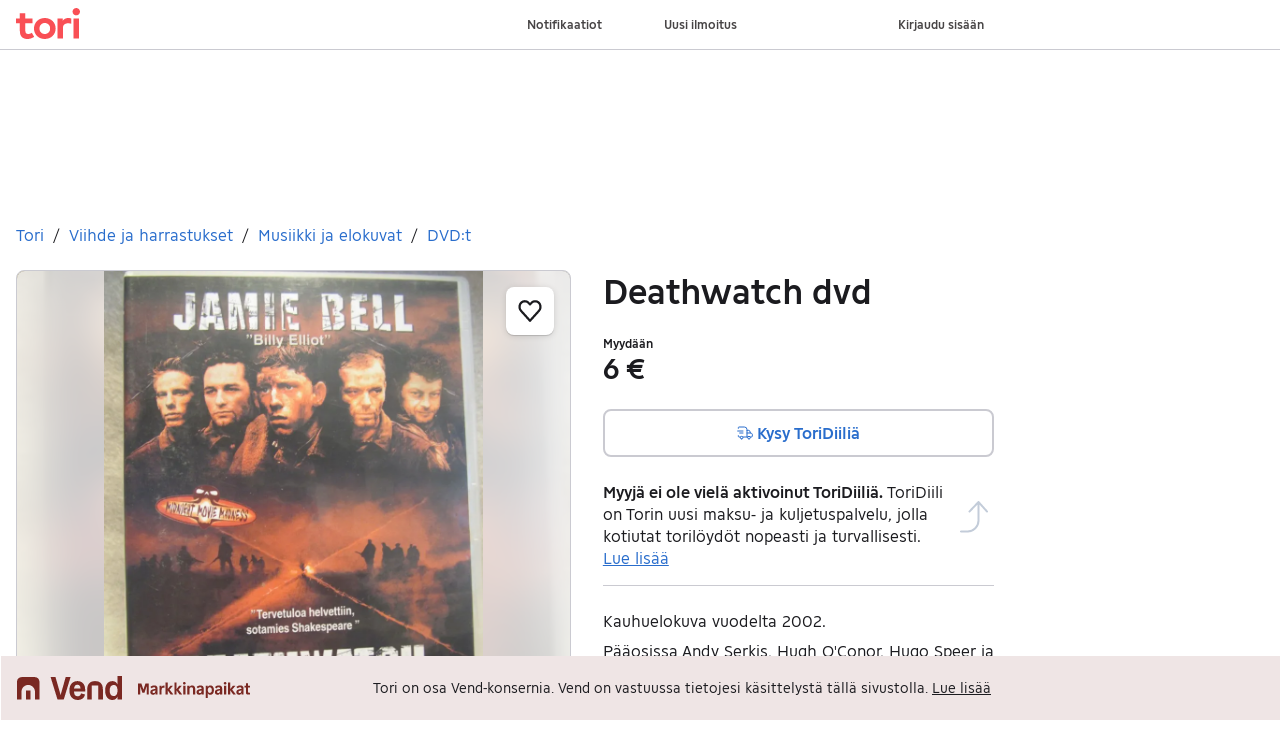

--- FILE ---
content_type: text/html; charset=utf-8
request_url: https://www.tori.fi/recommerce/forsale/item/4939501
body_size: 30150
content:
<!doctype html>
  <html lang="fi">
      <head>
          <meta charset="utf-8">
          <meta name="viewport" content="width=device-width, initial-scale=1">
          <title>Deathwatch dvd | Tori</title>
          <link rel="preconnect" href="https://img.tori.net">
          <style>@media(scripting: enabled){[data-await-elements]{display: none !important;}}</style>
          <link rel="preload" href="https://assets.finn.no/pkg/@warp-ds/fonts/v1/ToriSans-Regular.woff2" as="font" type="font/woff2" crossorigin>
          <link rel="preload" href="https://assets.finn.no/pkg/@warp-ds/fonts/v1/ToriSans-Bold.woff2" as="font" type="font/woff2" crossorigin>
          <link rel="preload" href="https://assets.finn.no/pkg/@warp-ds/fonts/v1/ToriSans-Italic.woff2" as="font" type="font/woff2" crossorigin>
          <link rel="stylesheet" href="https://assets.tori.fi/pkg/@warp-ds/fonts/v1/tori-fi.css" crossorigin>
          <link rel="stylesheet" href="https://assets.tori.fi/pkg/@warp-ds/css/v2/tokens/tori-fi.css" crossorigin>
          <link rel="stylesheet" href="https://assets.tori.fi/pkg/@warp-ds/css/v2/resets.css" crossorigin>
          <link rel="stylesheet" href="https://assets.tori.fi/pkg/@warp-ds/css/v2/components.css" crossorigin>
          <link href="https://assets.tori.fi/pkg/recommerce-item-page/1.0.1575/assets/entry.css" crossorigin media="all" type="text/css" rel="stylesheet">
          <link href="https://assets.tori.fi/pkg/advertising-podlet/1.1.307/client/index.css" crossorigin media="all" type="text/css" rel="stylesheet">
          <meta name="nmp:tracking:aurora" content="1"><meta name="nmp:tracking:brand" content="tori"><meta name="nmp:tracking:app-name" content="recommerce-item-page"><meta property="mbl:login" content="0">
          
          
          <script>(function(w,d,s,l,i){w[l]=w[l]||[];w[l].push({'gtm.start':
      new Date().getTime(),event:'gtm.js'});var f=d.getElementsByTagName(s)[0],
      j=d.createElement(s),dl=l!='dataLayer'?'&l='+l:'';j.async=true;j.src=
      'https://www.googletagmanager.com/gtm.js?id='+i+dl;f.parentNode.insertBefore(j,f);
      })(window,document,'script','dataLayer','GTM-M2ZT34F6');</script>
      
          
          <script src="https://assets.finn.no/pkg/@borealis/await-elements/v1/await-elements-init.js" type="module" crossorigin defer></script>
        <script src="https://assets.finn.no/npm/@lit-labs/ssr-client/v1/lit-element-hydrate-support.js" type="module" crossorigin defer></script>
          
          
        <link rel="alternate" hreflang=fi href="https://www.tori.fi/recommerce/forsale/item/4939501" />
        
        <script type="application/ld+json">{
  "@context": "https://schema.org",
  "@type": "Product",
  "sku": "4939501",
  "url": "https://www.tori.fi/recommerce/forsale/item/4939501",
  "name": "Deathwatch dvd",
  "description": "Kauhuelokuva vuodelta 2002.\nPääosissa Andy Serkis, Hugh O'Conor, Hugo Speer ja Jamie Bell",
  "image": "https://img.tori.net/dynamic/1280w/2024/2/vertical-0/23/1/493/950/1_1330134208.jpg",
  "offers": {
    "@type": "Offer",
    "price": "6",
    "priceCurrency": "EUR",
    "availability": "https://schema.org/InStock",
    "hasMerchantReturnPolicy": {
      "@type": "MerchantReturnPolicy",
      "applicableCountry": "FI",
      "returnPolicyCategory": "https://schema.org/MerchantReturnNotPermitted"
    }
  },
  "additionalProperty": [
    {
      "@type": "PropertyValue",
      "name": "category",
      "value": "Viihde ja harrastukset > Musiikki ja elokuvat > DVD:t"
    }
  ]
}</script>
        
    
          
          <link href="https://static.finncdn.no/_c/common-browserbundle/v5.0.0/main.min.js" crossorigin as="script" rel="preload">
          <link href="https://assets.tori.fi/pkg/recommerce-item-page/1.0.1575/entry.client.js" crossorigin as="script" rel="preload">
          <link href="https://assets.tori.fi/pkg/advertising-podlet/1.1.307/client/client.js" crossorigin as="script" rel="preload">
          <link href="https://assets.tori.fi/pkg/broadcast-podlet/1.0.52/main.js" crossorigin as="script" rel="preload">
          <link href="https://assets.tori.fi/pkg/footer/1.1.176/footer.js" crossorigin as="script" rel="preload">
          <link href="https://assets.tori.fi/pkg/topbar/1.0.422/header.js" crossorigin as="script" rel="preload">
          <link href="https://assets.tori.fi/pkg/@warp-ds/elements/v2/index.js" crossorigin as="script" rel="preload">
          <link href="https://assets.tori.fi/pkg/login-refresh/1.0.96/esm.js" crossorigin as="script" rel="preload">
          <link href="https://assets.tori.fi/pkg/contact-button-podlet/1.0.120/index.js" crossorigin as="script" rel="preload">
          <link href="https://assets.tori.fi/pkg/recommerce-recommendations-podlet/0.0.348/entry.client.js" crossorigin as="script" rel="preload">
          <link href="https://assets.tori.fi/pkg/recommerce-suggestions-podlet/0.0.227/entry.client.js" crossorigin as="script" rel="preload">
          <link rel="canonical" href="https://www.tori.fi/recommerce/forsale/item/4939501">
          <meta name="description" content="Kauhuelokuva vuodelta 2002.
Pääosissa Andy Serkis, Hugh O'Conor, Hugo Speer ja Jamie Bell">
          <meta property="og:site_name" content="Tori.fi">
          <meta property="og:type" content="website">
          <meta property="og:image" content="https://img.tori.net/dynamic/1280w/2024/2/vertical-0/23/1/493/950/1_1330134208.jpg">
          <meta property="og:image:width" content="809">
          <meta property="og:image:height" content="1080">
          <meta property="og:title" content="Deathwatch dvd | Tori">
          <meta property="og:description" content="Kauhuelokuva vuodelta 2002.
Pääosissa Andy Serkis, Hugh O'Conor, Hugo Speer ja Jamie Bell">
          <meta property="og:url" content="https://www.tori.fi/recommerce/forsale/item/4939501">
          <meta property="og:locale" content="fi">
          <link rel="icon" href="/favicon.ico">
<link rel="icon" href="/favicon-t-32x32.png" sizes="32x32">
<link rel="apple-touch-icon" href="/apple-touch-icon-152x152.png">
          <link rel="manifest" href="/manifest.json">
          <meta name="twitter:card" content="summary_large_image">
          <meta name="twitter:site" content="@tori_fi">
          
      </head>
      <body>
          <noscript><iframe src="https://www.googletagmanager.com/ns.html?id=GTM-M2ZT34F6"
      height="0" width="0" style="display:none;visibility:hidden"></iframe></noscript>
          
        <podium-layout>
            <template shadowrootmode="open">
            <link rel="stylesheet" href="https://assets.tori.fi/pkg/@warp-ds/fonts/v1/tori-fi.css" /><link rel="stylesheet" href="https://assets.tori.fi/pkg/@warp-ds/css/v2/tokens/tori-fi.css" /><link rel="stylesheet" href="https://assets.tori.fi/pkg/@warp-ds/css/v2/resets.css" /><link rel="stylesheet" href="https://assets.tori.fi/pkg/@warp-ds/css/v2/components.css" />
                <link href="https://assets.tori.fi/pkg/recommerce-item-page/1.0.1575/assets/entry.css" media="all" type="text/css" rel="stylesheet" /><link href="https://assets.tori.fi/pkg/advertising-podlet/1.1.307/client/index.css" media="all" type="text/css" rel="stylesheet" />
                
        <div id="app" data-await-elements="finn-topbar,finn-footer"><link rel="preload" as="image" imageSrcSet="https://img.tori.net/dynamic/1600w/2024/2/vertical-0/23/1/493/950/1_1330134208.jpg 1600w,https://img.tori.net/dynamic/1280w/2024/2/vertical-0/23/1/493/950/1_1330134208.jpg 1280w,https://img.tori.net/dynamic/960w/2024/2/vertical-0/23/1/493/950/1_1330134208.jpg 960w,https://img.tori.net/dynamic/640w/2024/2/vertical-0/23/1/493/950/1_1330134208.jpg 640w,https://img.tori.net/dynamic/320w/2024/2/vertical-0/23/1/493/950/1_1330134208.jpg 320w,https://img.tori.net/dynamic/142w/2024/2/vertical-0/23/1/493/950/1_1330134208.jpg 142w" imageSizes="(min-width: 1020px) 980px"/><link rel="preload" as="image" href="https://img.tori.net/dynamic/220x220c/profile_placeholders/default"/><a href="#ad-start-link" class="skiplink">Siirry ilmoitukseen</a><slot name="header"></slot><slot name="advertising"></slot><main class="page-container"><slot name="broadcast"></slot><div class="mb-32 skiplink-target" id="ad-start-link"><div class="flex justify-between gap-x-20 py-8"><div style="overflow:hidden;text-overflow:ellipsis;white-space:nowrap;min-width:0"><nav aria-labelledby="breadCrumbLabel" id="breadcrumbs"><h2 id="breadCrumbLabel" class="sr-only">Olet tässä</h2><div class="flex space-x-8"><a href="/recommerce/forsale/search" class="s-text-link">Tori</a><span class="select-none s-icon">/</span><a href="/recommerce/forsale/search?category=0.86" class="s-text-link">Viihde ja harrastukset</a><span class="select-none s-icon">/</span><a href="/recommerce/forsale/search?sub_category=1.86.3922" class="s-text-link">Musiikki ja elokuvat</a><span class="select-none s-icon">/</span><a href="/recommerce/forsale/search?product_category=2.86.3922.100" class="s-text-link">DVD:t</a></div></nav></div></div><div class="md:grid md:gap-32 lg:grid-cols-[1fr_40%] pt-16 mb-32" id="disable-links-wrapper"><div class="mb-32 lg:mb-0"><section aria-labelledby="image-gallery-heading" data-testid="image-gallery" class=" lg:sticky lg:top-80"><h2 class="sr-only" id="image-gallery-heading">Kuvagalleria</h2><div class="flex flex-col"><div class="relative"><button aria-label="Siirry koko näytön tilaan" class="pointer-events-none absolute w-full h-full focus:outline-offset-2 focus:rounded-6 focus:s-outline-focus bg-transparent z-10"></button><div class="relative flex h-full overflow-hidden rounded-8 border" aria-label=". Kuva 1/1"><div class="absolute z-10 flex justify-center left-0 right-0 mx-10 text-center bottom-24 font-normal" style="pointer-events:none"><div class="max-w-full rounded-8 p-8 flex s-text-inverted" style="background-color:rgba(0, 0, 0, 0.7)"><div>(1/1)</div></div></div><button aria-haspopup="dialog" aria-pressed="false" class="inline-flex items-center justify-center flex-row-reverse  absolute top-16 right-16 p-12 z-10 s-bg rounded-8! shadow-s hover:s-bg-primary-subtle-hover     min-h-[44px] min-w-[44px] text-m leading-[24] p-4 rounded-full border-0 inline-flex items-center justify-center hover:bg-clip-padding font-bold focusable justify-center transition-colors ease-in-out s-icon hover:s-icon-hover active:s-icon-active bg-transparent hover:bg-[--w-color-button-pill-background-hover] active:bg-[--w-color-button-pill-background-active]    max-w-max" type="button" role="button"><span class="ml-14 sr-only">Lisää suosikiksi.</span><svg aria-label="Sydämen ääriviivojen kuvake" xmlns="http://www.w3.org/2000/svg" width="24" height="24" fill="none" viewBox="0 0 16 16"><path fill="none" stroke="currentColor" stroke-linecap="round" stroke-linejoin="round" stroke-width="1.5" d="M8.002 14.5 2.035 7.892a3.888 3.888 0 0 1-.99-2.057 3.93 3.93 0 0 1 .328-2.267v0A3.528 3.528 0 0 1 2.415 2.23a3.425 3.425 0 0 1 1.532-.682 3.39 3.39 0 0 1 1.667.131 3.454 3.454 0 0 1 1.412.914l.976 1.035.974-1.034c.39-.418.875-.731 1.412-.913a3.39 3.39 0 0 1 1.665-.131 3.43 3.43 0 0 1 1.532.681c.448.352.806.81 1.041 1.336v0c.332.704.447 1.494.329 2.267a3.885 3.885 0 0 1-.99 2.056L8.002 14.5Z"></path></svg></button><div class="rounded-8 absolute w-full h-full" style="backdrop-filter:blur(20px);-webkit-backdrop-filter:blur(20px);background-color:rgba(255, 255, 255, 0.7)"></div><ul class="flex no-scrollbar w-full mb-0" style="scroll-snap-type:x mandatory;overflow-x:scroll;max-height:calc(100vh - 215px)" data-image="https://img.tori.net/dynamic/default/2024/2/vertical-0/23/1/493/950/1_1330134208.jpg"><li class="flex shrink-0 w-full h-full bg-center bg-no-repeat bg-cover" style="scroll-snap-align:start;background-image:url(https://img.tori.net/dynamic/142w/2024/2/vertical-0/23/1/493/950/1_1330134208.jpg);aspect-ratio:3 / 4"><img class="object-contain object-center cursor-pointer mx-auto " srcSet="https://img.tori.net/dynamic/1600w/2024/2/vertical-0/23/1/493/950/1_1330134208.jpg 1600w,https://img.tori.net/dynamic/1280w/2024/2/vertical-0/23/1/493/950/1_1330134208.jpg 1280w,https://img.tori.net/dynamic/960w/2024/2/vertical-0/23/1/493/950/1_1330134208.jpg 960w,https://img.tori.net/dynamic/640w/2024/2/vertical-0/23/1/493/950/1_1330134208.jpg 640w,https://img.tori.net/dynamic/320w/2024/2/vertical-0/23/1/493/950/1_1330134208.jpg 320w,https://img.tori.net/dynamic/142w/2024/2/vertical-0/23/1/493/950/1_1330134208.jpg 142w" id="image-0" sizes="(min-width: 1020px) 980px" style="z-index:1" alt="Kuvagalleria" data-src="https://img.tori.net/dynamic/960w/2024/2/vertical-0/23/1/493/950/1_1330134208.jpg" data-srcset="https://img.tori.net/dynamic/1600w/2024/2/vertical-0/23/1/493/950/1_1330134208.jpg 1600w,https://img.tori.net/dynamic/1280w/2024/2/vertical-0/23/1/493/950/1_1330134208.jpg 1280w,https://img.tori.net/dynamic/960w/2024/2/vertical-0/23/1/493/950/1_1330134208.jpg 960w,https://img.tori.net/dynamic/640w/2024/2/vertical-0/23/1/493/950/1_1330134208.jpg 640w,https://img.tori.net/dynamic/320w/2024/2/vertical-0/23/1/493/950/1_1330134208.jpg 320w,https://img.tori.net/dynamic/142w/2024/2/vertical-0/23/1/493/950/1_1330134208.jpg 142w" data-testid="image-0"/></li></ul></div></div></div></section></div><div><h1 class="break-words mb-24" data-testid="object-title">Deathwatch dvd</h1><div class="mb-16"><div class="mb-24"><h2 class="m-0 text-xs s-text">Myydään</h2><p class="m-0 h2">6 €</p></div><section class="flex flex-col gap-12"><finn-contact-button data-testid="finn-contact-button"></finn-contact-button><div><button class="w-full max-w-full! flex items-center space-x-4  py-10 px-14 text-m leading-[24] border-2 rounded-8 font-bold focusable justify-center transition-colors ease-in-out s-text-link s-border s-bg hover:s-bg-hover hover:s-border-hover active:s-bg-active           max-w-max" type="button" role="button"><svg xmlns="http://www.w3.org/2000/svg" width="16" height="16" fill="none" viewBox="0 0 16 16"><title>Liikkeessä oleva kuorma-auto</title><path stroke="currentColor" stroke-linecap="round" stroke-linejoin="round" d="M12 14a1.333 1.333 0 1 1 0-2.667A1.333 1.333 0 0 1 12 14m-7.333 0a1.333 1.333 0 1 1 0-2.667 1.333 1.333 0 0 1 0 2.667m5.999-2H6"></path><path stroke="currentColor" stroke-linecap="round" d="M10 12V4.667A2.667 2.667 0 0 0 7.333 2H2a.667.667 0 0 0-.667.667v.666M6 6H.667M6 8H2.667m10.667 0H10m-8.667 2.667v.666c0 .369.299.667.667.667h1.333"></path><path stroke="currentColor" stroke-linecap="round" stroke-linejoin="round" d="M10 5.333h1.808c.198 0 .392.058.56.166.17.109.305.264.394.448L13.334 8l1.316.439a1 1 0 0 1 .684.948V11a1 1 0 0 1-1 1h-1"></path></svg><span>Kysy ToriDiiliä</span></button></div></section><div class="mt-8"><div class="flex items-center mt-8"><div class="mr-12 mt-16"><span><span class="font-bold">Myyjä ei ole vielä aktivoinut ToriDiiliä.</span> ToriDiili on Torin uusi maksu- ja kuljetuspalvelu, jolla kotiutat torilöydöt nopeasti ja turvallisesti. <a href="https://www.tori.fi/articles/post/toridiili" class="underline">Lue lisää</a></span><span></span></div><div class="mr-6"><svg width="28" height="32" fill="none"><path stroke="#C3CCD9" stroke-linecap="round" stroke-linejoin="round" stroke-width="2" d="M1 30.5h6.5c6.075 0 11-4.925 11-11V1m0 0-9 9.5m9-9.5 8.5 9.5"></path></svg></div></div></div></div><section class="flex flex-col border-t py-24" aria-labelledby="item-description-heading"><h2 class="sr-only" id="item-description-heading">Tuotteen kuvaus</h2><section aria-label="Tietoja ilmoituksesta" data-testid="description" class="about-section "><div class="import-decoration relative about-section-default"><div class="whitespace-pre-wrap"><p>Kauhuelokuva vuodelta 2002.</p><p>Pääosissa Andy Serkis, Hugh O&#x27;Conor, Hugo Speer ja Jamie Bell</p></div></div><div class=""><div class="hidden"><button class="flex items-center p-4      py-10 px-14 text-m leading-[24] border-0 rounded-8 font-bold focusable justify-center transition-colors ease-in-out bg-transparent s-text-link hover:s-bg-hover active:s-bg-active       max-w-max" data-testid="toggle-description" data-preview-dont-disable="true" type="button" role="button"><svg xmlns="http://www.w3.org/2000/svg" width="16" height="16" fill="none" viewBox="0 0 16 16"><title>Plusmerkki</title><path stroke="currentColor" stroke-linecap="round" stroke-linejoin="round" stroke-width="1.5" d="M2.5 8h11M8 2.5v11"></path></svg> <!-- -->Näytä koko kuvaus</button><span class="sr-only">Huom! Painike, joka näyttää koko kuvauksen on pelkästään visuaalinen.</span></div></div></section><a aria-label="Avaa kartta 00780 Helsinki, Tapaninvainio, Uusimaa" href="https://www.tori.fi/map?adId=4939501&amp;lat=60.25837197765625&amp;lon=24.988220914597832&amp;zoom=14&amp;showPin=true" data-testid="map-link" class="flex mt-16"><svg xmlns="http://www.w3.org/2000/svg" width="16" height="16" fill="none" viewBox="0 0 16 16" class="mt-[3]"><title>Kartta</title><path stroke="currentColor" stroke-linecap="round" d="m7.75 12.19-2.16.864a.67.67 0 0 1-.495 0l-4.148-1.66a.67.67 0 0 1-.42-.618V1.86c0-.472.477-.794.915-.62l3.653 1.462a.67.67 0 0 0 .495 0L9.91.974a.67.67 0 0 1 .495 0l4.148 1.66c.253.1.42.346.42.619v2.919"></path><path stroke="currentColor" stroke-linecap="round" stroke-linejoin="round" d="M5.342 2.801v10.111m4.816-11.555V5.69"></path><path stroke="currentColor" d="M14.972 10.264c0 1.596-2.738 4.815-2.889 4.815s-2.889-3.22-2.889-4.815a2.889 2.889 0 1 1 5.778 0Z"></path><path stroke="currentColor" stroke-linecap="round" d="M11.666 10.666h1"></path></svg><span data-testid="object-address" class="pl-4">00780 Helsinki, Tapaninvainio, Uusimaa</span></a></section><h2 class="sr-only">Käyttäjäprofiili</h2><div class="border-t pb-24 pt-24 space-y-16"><div class="flex space-x-16"><img aria-label="Ei profiilikuvaa." class="w-[54] h-[54] rounded-full" role="img" src="https://img.tori.net/dynamic/220x220c/profile_placeholders/default"/><div><p class="text-body">Kirjaudu sisään, jos haluat nähdä profiilin ja lähettää viestejä.</p><a href="/auth/login" class="   text-xs py-6 px-16 border-2 rounded-8 font-bold focusable justify-center transition-colors ease-in-out s-text-link s-border s-bg hover:s-bg-hover hover:s-border-hover active:s-bg-active         inline-block active:no-underline hover:no-underline focus:no-underline text-center max-w-max" role="button">Kirjaudu sisään</a></div></div></div><section class="border-t pt-24" aria-labelledby="item-meta-data-heading"><h2 class="sr-only" id="item-meta-data-heading">Ilmoituksen metatiedot</h2><button type="button" class="      p-0 text-m leading-[24] bg-transparent focusable ease-in-out inline active:underline hover:underline focus:underline s-text-link  max-w-max" role="link"><div class="flex gap-6 pl-0 pb-8 items-center" data-testid="share-ad-details"><svg xmlns="http://www.w3.org/2000/svg" width="16px" height="16px" fill="none" viewBox="0 0 16 16"><title>Jaa-kuvake</title><path stroke="currentColor" stroke-linecap="round" stroke-linejoin="round" d="M15.333 3.667H9a1 1 0 0 0-1 1v3.666"></path><path stroke="currentColor" stroke-linecap="round" stroke-linejoin="round" d="m12.707 6.621 2.627-2.954L12.707.712"></path><path stroke="currentColor" stroke-linecap="round" stroke-linejoin="round" d="M15.333 8.667v4.666a2 2 0 0 1-2 2H2.667a2 2 0 0 1-2-2V2.667a2 2 0 0 1 2-2H6"></path></svg><p class="mb-0">Jaa ilmoitus</p></div></button><section class="mb-8" data-testid="object-info"><p>Viimeksi muokattu<!-- -->: <!-- -->27.2.2024 klo 15.50<!-- --> ・<!-- --> <!-- -->Ilmoituksen tunnus<!-- -->: <!-- -->4939501</p></section><a href="/report/item/4939501" rel="nofollow">Ilmianna ilmoitus</a></section></div></div><div class="mt-16"><slot name="suggestions"></slot></div><div class="mt-16"><slot name="recommendations"></slot></div><div class="hidden"><slot name="contactButton"></slot></div></div></main><slot name="consent"></slot><slot name="footer"></slot><slot name="loginRefresh"></slot><script>window.__staticRouterHydrationData = JSON.parse("{\"loaderData\":{\"root\":{\"appConfig\":{\"brand\":\"TORI\",\"development\":false,\"isMobile\":false,\"locale\":\"fi\",\"loggedIn\":false,\"twitterProfile\":\"tori_fi\",\"urls\":{\"airpodsWarningUrl\":\"https://hjelpesenter.finn.no/hc/no/articles/22646281334034-Sjekk-dette-n%C3%A5r-du-kj%C3%B8per-AirPods\",\"apiPath\":\"/recommerce-item-page/api\",\"favoriteBaseUrl\":\"/favorite-frontend-api\",\"imageCdnUrl\":\"https://img.tori.net\",\"makeOffer\":\"/recommerce/buy/new/\",\"siteUrl\":\"https://www.tori.fi\"}},\"experiments\":{},\"featureToggles\":{\"airpodsWarning\":false},\"podlets\":{\"advertising\":{},\"broadcast\":{},\"companyProfile\":null,\"companyProfileMobile\":null,\"consent\":{},\"contactButton\":null,\"footer\":{},\"followCompany\":null,\"header\":{},\"loginRefresh\":{},\"pfBananaStand\":null,\"pfFinanceLinks\":null,\"recommendations\":null,\"suggestions\":null}},\"item-recommerce\":{\"isPreview\":false,\"itemData\":{\"title\":\"Deathwatch dvd\",\"location\":{\"position\":{\"lat\":60.25837197765625,\"lng\":24.988220914597832,\"links\":{\"norortho\":{\"uri\":\"https://www.tori.fi/map?adId=4939501\u0026lat=60.25837197765625\u0026lon=24.988220914597832\u0026zoom=14\u0026showPin=true\",\"title\":\"Flyfoto\"},\"finnhybrid\":{\"uri\":\"https://www.tori.fi/map?adId=4939501\u0026lat=60.25837197765625\u0026lon=24.988220914597832\u0026zoom=14\u0026showPin=true\",\"title\":\"Hybridkart\"},\"finnvector\":{\"uri\":\"https://www.tori.fi/map?adId=4939501\u0026lat=60.25837197765625\u0026lon=24.988220914597832\u0026zoom=14\u0026showPin=true\",\"title\":\"Stort kart\"}},\"accuracy\":9,\"mapImage\":\"https://maptiles.finncdn.no/staticmap?lat=60.25837197765625\u0026lng=24.988220914597832\u0026zoom=14\u0026size=400x300\u0026maptype=norwayVector\u0026showPin=true\"},\"postalCode\":\"00780\",\"postalName\":\"Helsinki, Tapaninvainio, Uusimaa\"},\"extras\":[],\"meta\":{\"adId\":\"4939501\",\"ownerId\":1949929662,\"userOwner\":true,\"hasBeenPublished\":true,\"edited\":\"2024-02-27T14:50:53.187036+01:00\",\"schemaName\":\"recommerce-sell\",\"isInactive\":false,\"isLegacySchema\":false,\"isOwnAd\":false,\"shouldIndex\":true},\"price\":6,\"category\":{\"id\":100,\"value\":\"DVD:t\",\"parent\":{\"id\":3922,\"value\":\"Musiikki ja elokuvat\",\"parent\":{\"id\":86,\"value\":\"Viihde ja harrastukset\"}}},\"images\":[{\"uri\":\"https://img.tori.net/dynamic/default/2024/2/vertical-0/23/1/493/950/1_1330134208.jpg\",\"width\":809,\"height\":1080}],\"disposed\":false,\"adViewTypeLabel\":\"Myydään\",\"description\":\"Kauhuelokuva vuodelta 2002.\\nPääosissa Andy Serkis, Hugh O'Conor, Hugo Speer ja Jamie Bell\",\"isWebstore\":false},\"meta\":{\"title\":\"Deathwatch dvd | Tori\",\"description\":\"Kauhuelokuva vuodelta 2002.\\nPääosissa Andy Serkis, Hugh O'Conor, Hugo Speer ja Jamie Bell\",\"canonical\":\"https://www.tori.fi/recommerce/forsale/item/4939501\",\"image\":{\"uri\":\"https://img.tori.net/dynamic/1280w/2024/2/vertical-0/23/1/493/950/1_1330134208.jpg\",\"height\":1080,\"width\":809}},\"jsonLd\":{\"@context\":\"https://schema.org\",\"@type\":\"Product\",\"sku\":\"4939501\",\"url\":\"https://www.tori.fi/recommerce/forsale/item/4939501\",\"name\":\"Deathwatch dvd\",\"description\":\"Kauhuelokuva vuodelta 2002.\\nPääosissa Andy Serkis, Hugh O'Conor, Hugo Speer ja Jamie Bell\",\"image\":\"https://img.tori.net/dynamic/1280w/2024/2/vertical-0/23/1/493/950/1_1330134208.jpg\",\"offers\":{\"@type\":\"Offer\",\"price\":\"6\",\"priceCurrency\":\"EUR\",\"availability\":\"https://schema.org/InStock\",\"hasMerchantReturnPolicy\":{\"@type\":\"MerchantReturnPolicy\",\"applicableCountry\":\"FI\",\"returnPolicyCategory\":\"https://schema.org/MerchantReturnNotPermitted\"}},\"additionalProperty\":[{\"@type\":\"PropertyValue\",\"name\":\"category\",\"value\":\"Viihde ja harrastukset \u003e Musiikki ja elokuvat \u003e DVD:t\"}]},\"podlets\":{\"advertising\":null,\"broadcast\":null,\"companyProfile\":null,\"companyProfileMobile\":null,\"consent\":null,\"contactButton\":{},\"footer\":null,\"followCompany\":null,\"header\":null,\"loginRefresh\":null,\"pfBananaStand\":null,\"pfFinanceLinks\":null,\"recommendations\":{},\"suggestions\":{}},\"profileData\":null,\"transactableData\":{\"transactable\":false,\"sellerPaysShipping\":false,\"buyNow\":false,\"eligibleForShipping\":false},\"transactableUiData\":{\"context\":{\"suggestionStatus\":\"SUGGEST_SHIPPING_AVAILABLE\"},\"sections\":{\"sidebar\":{\"notOptedIn\":{\"tradeType\":\"SELL\",\"tradeTypeText\":\"Myydään\",\"priceText\":\"6 €\",\"actions\":{\"sendMessage\":{\"text\":\"Lähetä viesti\",\"disabled\":false}}},\"suggestShipping\":{\"title\":\"ToriDiili maksu- ja kuljetuspalvelu\",\"text\":\"\u003cb\u003eMyyjä ei ole vielä aktivoinut ToriDiiliä.\u003c/b\u003e ToriDiili on Torin uusi maksu- ja kuljetuspalvelu, jolla kotiutat torilöydöt nopeasti ja turvallisesti.\",\"actions\":{\"suggestShipping\":{\"text\":\"Kysy ToriDiiliä\",\"disabled\":false,\"confirmation\":{\"title\":\"Pyydä myyjää aktivoimaan ToriDiili?\",\"text\":\"Myyjä saa viestin, että haluaisit ostaa tuotteen ToriDiilinä. Voit tehdä ostotarjouksen, jos myyjä aktivoi palvelun.\",\"actions\":{\"confirm\":{\"text\":\"Kysy ToriDiiliä\",\"disabled\":false},\"abort\":{\"text\":\"Peruuta\",\"disabled\":false}}}},\"readMore\":{\"text\":\"Lue lisää\",\"altText\":\"Lue lisää\",\"link\":\"https://www.tori.fi/articles/post/toridiili\"}},\"textWithLinks\":{\"text\":\"\u003cb\u003eMyyjä ei ole vielä aktivoinut ToriDiiliä.\u003c/b\u003e ToriDiili on Torin uusi maksu- ja kuljetuspalvelu, jolla kotiutat torilöydöt nopeasti ja turvallisesti. \u003cshipitarticle\u003eLue lisää\u003c/shipitarticle\u003e\",\"links\":[{\"tag\":\"shipitarticle\",\"link\":\"https://www.tori.fi/articles/post/toridiili\"}]}}}},\"backendExperiments\":[]}}},\"actionData\":null,\"errors\":null}");</script></div>
    
            </template>
            <div slot="advertising">
    
  <script id="advertising-initial-state" type="application/json">
    {"env":"prod","logSessionId":"4bf9b367-ad33-4801-83e7-0040e364a653","unleashFeatures":{"killswitch":{"feature":"killswitch","id":"advertising-podlet.killswitch","abtest":false,"enabled":false},"enableGamTestCampaign":{"feature":"enableGamTestCampaign","id":"advertising-podlet.enableGamTestCampaign","abtest":false,"enabled":false},"disableAdvertisingConfigApi":{"feature":"disableAdvertisingConfigApi","id":"advertising-podlet.disableAdvertisingConfigApi","abtest":false,"enabled":false},"killswitchPrebid":{"feature":"killswitchPrebid","id":"advertising-podlet.killswitchPrebid","abtest":false,"enabled":false},"overrideAfsPubId":{"feature":"overrideAfsPubId","id":"advertising-podlet.overrideAfsPubId","abtest":false,"enabled":false},"enableGlobalPrebidConfigs":{"feature":"enableGlobalPrebidConfigs","id":"advertising-podlet.enableGlobalPrebidConfigs","abtest":false,"enabled":true},"enableBatchRequestSplit":{"feature":"enableBatchRequestSplit","id":"advertising-podlet.enableBatchRequestSplit","abtest":false,"enabled":false},"afsForNonConsent":{"feature":"afsForNonConsent","id":"advertising-podlet.afsForNonConsent","abtest":false,"enabled":true},"enableTop1Wallpaper":{"feature":"enableTop1Wallpaper","id":"advertising-podlet.enableTop1Wallpaper","abtest":false,"enabled":false}},"amplitudeExperiments":{"experiments":{},"payloads":{}},"baseUrl":"https://www.tori.fi/recommerce-item-page/podium-resource/advertising","config":{"brand":"tori","deviceType":"desktop","vertical":"recommerce","pageType":"object","subvertical":null,"adServer":{"afs":null,"gam":{"networkId":"117157013","targeting":[{"key":"consent","value":["0"]},{"key":"obj_type","value":["sell"]},{"key":"obj_price","value":["6"]},{"key":"obj_region","value":["100018"]},{"key":"owner_type","value":["private"]},{"key":"recom_cat_1","value":["86"]},{"key":"recom_cat_2","value":["86.3922"]},{"key":"recom_cat_3","value":["86.3922.100"]},{"key":"recom_cat_1_t","value":["Viihde ja harrastukset"]},{"key":"recom_cat_2_t","value":["Musiikki ja elokuvat"]},{"key":"recom_cat_3_t","value":["DVD:t"]},{"key":"obj_price_range","value":["1-10"]},{"key":"obj_municipality","value":["110091"]},{"key":"is_logged_in","value":["false"]},{"key":"device","value":["desktop"]},{"key":"page","value":["object"]},{"key":"vertical","value":["recommerce"]}],"adUnitName":"tori-recommerce","contentUrl":null},"prebid":{"targeting":[{"key":"consent","value":["0"]},{"key":"obj_type","value":["sell"]},{"key":"obj_price","value":["6"]},{"key":"obj_region","value":["100018"]},{"key":"owner_type","value":["private"]},{"key":"recom_cat_1","value":["86"]},{"key":"recom_cat_2","value":["86.3922"]},{"key":"recom_cat_3","value":["86.3922.100"]},{"key":"recom_cat_1_t","value":["Viihde ja harrastukset"]},{"key":"recom_cat_2_t","value":["Musiikki ja elokuvat"]},{"key":"recom_cat_3_t","value":["DVD:t"]},{"key":"obj_price_range","value":["1-10"]},{"key":"obj_municipality","value":["110091"]},{"key":"is_logged_in","value":["false"]},{"key":"device","value":["desktop"]},{"key":"page","value":["object"]},{"key":"vertical","value":["recommerce"]}]}},"placements":[{"adServer":{"type":"gam","config":{"path":"/117157013/tori-recommerce/wde/object/left_1","mediaTypes":[{"type":"display","width":180,"height":701,"sizeName":"DISPLAY_180x701"},{"type":"display","width":160,"height":601,"sizeName":"DISPLAY_160x601"}],"sizeMappings":[{"allow":["DISPLAY_180x701","DISPLAY_160x601"],"sizes":[[180,701],[160,601]],"breakpoint":[1300,0]}]}},"intermingle":{"grid":null,"list":null},"placementId":"advt_left_1"},{"adServer":{"type":"gam","config":{"path":"/117157013/tori-recommerce/wde/object/recirc_middle_1","mediaTypes":[{"type":"display","width":300,"height":250,"sizeName":"DISPLAY_300x250"},{"type":"display","width":300,"height":300,"sizeName":"DISPLAY_300x300"},{"type":"native","sizeName":"NATIVE_fluid"}]}},"intermingle":{"grid":6,"list":6},"placementId":"advt_recirc_middle_1"},{"adServer":{"type":"gam","config":{"path":"/117157013/tori-recommerce/wde/object/recirc_middle_2","mediaTypes":[{"type":"display","width":980,"height":400,"sizeName":"DISPLAY_980x400"},{"type":"display","width":980,"height":120,"sizeName":"DISPLAY_980x120"},{"type":"display","width":728,"height":90,"sizeName":"DISPLAY_728x90"},{"type":"display","width":468,"height":400,"sizeName":"DISPLAY_468x400"},{"type":"native","sizeName":"NATIVE_fluid"},{"type":"display","width":1,"height":2,"sizeName":"DISPLAY_1x2"},{"type":"video","width":640,"height":360,"sizeName":"VIDEO_640x360"}]}},"intermingle":{"grid":18,"list":18},"placementId":"advt_recirc_middle_2"},{"adServer":{"type":"gam","config":{"path":"/117157013/tori-recommerce/wde/object/right_1","mediaTypes":[{"type":"display","width":180,"height":700,"sizeName":"DISPLAY_180x700"},{"type":"display","width":160,"height":600,"sizeName":"DISPLAY_160x600"},{"type":"display","width":200,"height":600,"sizeName":"DISPLAY_200x600"},{"type":"display","width":300,"height":600,"sizeName":"DISPLAY_300x600"}],"sizeMappings":[{"allow":["DISPLAY_300x600","DISPLAY_160x600","DISPLAY_200x600","DISPLAY_180x700"],"sizes":[[300,600],[200,600],[180,700],[160,600]],"breakpoint":[1600,0]},{"allow":["DISPLAY_160x600","DISPLAY_200x600","DISPLAY_180x700"],"sizes":[[200,600],[180,700],[160,600]],"breakpoint":[1400,0]},{"allow":["DISPLAY_160x600","DISPLAY_180x700"],"sizes":[[180,700],[160,600]],"breakpoint":[1185,0]},{"allow":["DISPLAY_160x600"],"sizes":[[160,600]],"breakpoint":[1165,0]}]}},"intermingle":{"grid":null,"list":null},"placementId":"advt_right_1"},{"adServer":{"type":"gam","config":{"path":"/117157013/tori-recommerce/wde/object/top_1","mediaTypes":[{"type":"display","width":1010,"height":150,"sizeName":"DISPLAY_1010x150"},{"type":"display","width":980,"height":150,"sizeName":"DISPLAY_980x150"},{"type":"display","width":980,"height":120,"sizeName":"DISPLAY_980x120"},{"type":"display","width":728,"height":90,"sizeName":"DISPLAY_728x90"},{"type":"display","width":980,"height":123,"sizeName":"DISPLAY_980x123"},{"type":"display","width":980,"height":98,"sizeName":"DISPLAY_980x98"},{"type":"display","width":1600,"height":1150,"sizeName":"DISPLAY_1600x1150"},{"type":"display","width":970,"height":170,"sizeName":"DISPLAY_970x170"}]}},"intermingle":{"grid":null,"list":null},"placementId":"advt_top_1"},{"adServer":{"type":"gam","config":{"path":"/117157013/tori-recommerce/wde/object/wallpaper","mediaTypes":[{"type":"display","width":1,"height":1,"sizeName":"DISPLAY_1x1"}]}},"intermingle":{"grid":null,"list":null},"placementId":"advt_wallpaper"}],"consent":"rejected","searchKey":"SEARCH_ID_BAP_COMMON"},"locale":"fi"}
  </script>
    <script>(()=>{(window.googletag??={}).cmd??=[]})();</script>
<script>(()=>(window.relevantDigital??={}).cmd??=[])();</script>
<script async="async" id="advt-script-relevant-digital-gam" src="https://tori-cdn.relevant-digital.com/static/tags/66cecb0e1a3b9040b52acc5f.js"></script>
<script async="async" id="advt-script-gam" src="https://securepubads.g.doubleclick.net/tag/js/gpt.js" defer="defer"></script>

    
  <!-- Keep this up here because it will be fixed, and should not have a relative parent. This DIV is styled from a GAM Wallpaper Creative and does not need to exist here.
  It will be created by the Creative if it doesn't exist. However, it is nice to have it here for understanding what it does -->
  <div id="wallpaper-container"></div>

  <div class='banners page-container' style='background-color: transparent;'>



    <div class="banners__wallpaper">
      
  <advt-component placementId="advt_wallpaper">
    <div id="advt_wallpaper--container" slot="advt_wallpaper--slot"></div>
  </advt-component>

    </div>

    <div class="banners__left">
      <div class="banners__sticky-container">

        <div class="banners__sticky--1">
          <div class="banners__skyscraper">
            
  <advt-component placementId="advt_left_1">
    <div id="advt_left_1--container" slot="advt_left_1--slot"></div>
  </advt-component>

          </div>
        </div>


      </div>
    </div>


    <div id="banner-top-container" style="min-height: 150px;" class="banners__top">
      
  <advt-component placementId="advt_top_1">
    <div id="advt_top_1--container" slot="advt_top_1--slot"></div>
  </advt-component>

    </div>




    <div class="banners__right">
      <div class="banners__sticky-container">

        <div class="banners__sticky--1">
          <div class="banners__skyscraper">
              
  <advt-component placementId="advt_right_1">
    <div id="advt_right_1--container" slot="advt_right_1--slot"></div>
  </advt-component>

          </div>
        </div>


      </div>
    </div>
  </div>

  <advt-dev-tool></advt-dev-tool>
  </div><div slot="broadcast">
<style>broadcast-podlet-isolated:not(:defined) > template[shadowrootmode] ~ *  {opacity:0;visibility:hidden;}</style>
<broadcast-podlet-isolated>
  <template shadowrootmode="open">
    <style>@import url('https://assets.finn.no/pkg/@warp-ds/css/v2/resets.css');@import url('https://assets.finn.no/pkg/@warp-ds/css/v2/components.css');
    </style>
    <script type="application/json" id="broadcast-props">{"api":"https://www.tori.fi/broadcasts","url":"http://www.tori.fi/recommerce/forsale/item/4939501"}</script><section id="broadcast"></section>
  </template>
</broadcast-podlet-isolated>
<script>(()=>{function e(d){HTMLTemplateElement.prototype.hasOwnProperty("shadowRootMode")||d.querySelectorAll("template[shadowrootmode]").forEach(o=>{let n=o.getAttribute("shadowrootmode"),s=o.hasAttribute("shadowrootdelegatesfocus"),t=o.parentNode.attachShadow({mode:n,delegatesFocus:s});t.appendChild(o.content),o.remove(),e(t)})}var r;(r=document.currentScript)!=null&&r.previousElementSibling&&e(document.currentScript.previousElementSibling);})();
</script></div><div slot="consent"><script defer src="/sourcepoint/anonymous.js"></script></div><div slot="footer"><!--lit-part TDROnuXNr4I=--><!--lit-node 0--><finn-footer
                
                
                
                
                
                
                
                
                
            ><template shadowroot="open" shadowrootmode="open"><style>@import url('https://assets.finn.no/pkg/@warp-ds/css/v2/resets.css');@import url('https://assets.finn.no/pkg/@warp-ds/css/v2/components.css');
            .z-20 {
                z-index: 20;
            }

            .pageholder {
                margin: 0;
                padding: 0;
            }

            .vend-logo {
                display: flex;
                justify-content: flex-start;
            }

            .vend-logo svg {
                height: 24px;
            }

            .data-controller-banner {
                padding-top: 2rem;
                padding-bottom: 2rem;
                padding-left: 0rem;
                padding-right: 0rem;
            }

            .data-controller-banner-content {
                flex-direction: row;
                justify-content: space-around;
            }

            .data-controller-banner-mobile-text {
                display: none;
            }

            .data-controller-banner-desktop-text {
                display: block;
            }

            @media (min-width: 1300px) {
                .pageholder {
                    padding: 0 15px 0;
                    margin: 0 auto;
                }

                .brand-content {
                    place-self: center !important;
                }
            }

            .content {
                display: -ms-grid;
                display: grid;
                -ms-grid-columns: 33.332% 1fr 1fr 1fr 1fr;
                grid-template-columns: 33.332% 1fr 1fr 1fr 1fr;
                -ms-grid-rows: auto;
                grid-template-rows: auto;
                grid-template-areas:
                    'branding business about privacy support'
                    'divider divider divider divider divider'
                    'social copyrights copyrights copyrights copyrights';
            }

            @media (max-width: 989px) {
                .data-controller-banner-mobile-text {
                    display: block;
                }

                .data-controller-banner-desktop-text {
                    display: none;
                }
                .content {
                    display: block;
                    margin: 0;
                }

                .vend-logo {
                    justify-content: center;

                }

                .vend-logo svg {
                    height: 16px;
                }

                .branding svg {
                    margin: 0 auto 8px;
                }

                .details {
                    max-width: 692px;
                }

                .cookie-settings-btn {
                    display: flex;
                    margin-right: auto;
                    margin-left: auto;
                }

                .data-controller-banner {
                    padding-top: 1.6rem;
                    padding-bottom: 1.6rem;
                    padding-left: 2.4rem;
                    padding-right: 2.4rem;
                }

                .data-controller-banner-content {
                    flex-direction: column;
                }
            }

            .branding {
                grid-area: branding;
            }
            *,:before,:after{--w-rotate:0;--w-rotate-x:0;--w-rotate-y:0;--w-rotate-z:0;--w-scale-x:1;--w-scale-y:1;--w-scale-z:1;--w-skew-x:0;--w-skew-y:0;--w-translate-x:0;--w-translate-y:0;--w-translate-z:0}.text-body{font-size:var(--w-font-size-m);line-height:var(--w-line-height-m)}.text-detail{font-size:var(--w-font-size-xs);line-height:var(--w-line-height-xs)}@media (min-width:768px){.md\:text-caption{font-size:var(--w-font-size-s);line-height:var(--w-line-height-s)}}@media (min-width:990px){.lg\:text-detail{font-size:var(--w-font-size-xs);line-height:var(--w-line-height-xs)}}.border-t,.border-t-1{border-top-width:1px}.border-solid{border-style:solid}.last\:hidden:last-child{display:none}.underline,.hover\:underline:hover,.focus\:underline:focus,.active\:underline:active{text-decoration-line:underline}.grow-0{flex-grow:0}.flex-row{flex-direction:row}.flex-wrap{flex-wrap:wrap}.gap-x-40{column-gap:4rem}.gap-y-4{row-gap:.4rem}.place-self-center{place-self:center}.static{position:static}.h-32{height:3.2rem}.w-6{width:.6rem}.max-w-screen-lg{max-width:990px}.space-y-8>:not([hidden])~:not([hidden]){--w-space-y-reverse:0;margin-top:calc(.8rem*calc(1 - var(--w-space-y-reverse)));margin-bottom:calc(.8rem*var(--w-space-y-reverse))}.mx-16{margin-left:1.6rem;margin-right:1.6rem}.mx-32{margin-left:3.2rem;margin-right:3.2rem}.my-16{margin-top:1.6rem;margin-bottom:1.6rem}.my-32{margin-top:3.2rem;margin-bottom:3.2rem}.mb-16{margin-bottom:1.6rem}.mt-32{margin-top:3.2rem}.py-16{padding-top:1.6rem;padding-bottom:1.6rem}.pl-16{padding-left:1.6rem}.pt-64{padding-top:6.4rem}.text-12{font-size:var(--w-font-size-xs);line-height:var(--w-line-height-xs)}.text-14{font-size:var(--w-font-size-s);line-height:var(--w-line-height-s)}.text-16{font-size:var(--w-font-size-m);line-height:var(--w-line-height-m)}.text-22{font-size:var(--w-font-size-l);line-height:var(--w-line-height-l)}@media (min-width:990px){.lg\:text-left{text-align:left}.lg\:block{display:block}.lg\:inline{display:inline}.lg\:justify-start{justify-content:flex-start}.lg\:place-self-start{place-self:start}.lg\:h-4{height:.4rem}.lg\:w-4{width:.4rem}.lg\:my-32{margin-top:3.2rem;margin-bottom:3.2rem}.lg\:-ml-4{margin-left:-.4rem}.lg\:ml-16{margin-left:1.6rem}.lg\:mr-8{margin-right:.8rem}.lg\:mt-0{margin-top:0}.lg\:pl-16{padding-left:1.6rem}};
        </style><!--lit-part Y48+HZTGljc=-->
            <footer class="border border-t-1 border-b-0 s-border pt-64 s-bg s-text">
                <div class="pageholder max-w-screen-lg" data-some-footer-tracking>
                    <!--lit-node 2--><nav
                        class="content"
                        aria-label="Alatunniste"
                    >
                        <h1 class="branding text-center pl-16 mb-32 lg:text-left">
                            <!--lit-node 4--><a class="text-22 s-text-subtle" href="//www.tori.fi" data-automation-id="frontpage-link">
                                <!--lit-node 5--><span
                                    role="img"
                                    aria-label="Tori logo"
                                >
                                    <!--lit-part c8GYWOUHd2I=--> <span class="block">
                <svg width="105" height="52" viewBox="0 0 105 52" fill="none" xmlns="http://www.w3.org/2000/svg">
                    <title>Tori.fi</title>
                    <path
                        fill-rule="evenodd"
                        clip-rule="evenodd"
                        d="M104.646 6.59596C104.611 9.94545 101.875 12.6368 98.5254 12.6169C95.1758 12.5971 92.4723 9.87348 92.4772 6.52381C92.4821 3.17414 95.1936 0.458476 98.5432 0.448421C100.173 0.435911 101.74 1.08105 102.888 2.238C104.037 3.39494 104.67 4.96599 104.646 6.59596ZM47.0728 16.9032C36.8933 16.9032 29.3855 24.2863 29.3855 34.1754C29.3855 44.0646 36.8933 51.4475 47.0728 51.4475C57.2861 51.4475 64.8277 44.0645 64.8277 34.1754C64.8277 24.2863 57.2861 16.9033 47.0728 16.9033V16.9032ZM47.0729 25.1335C52.0443 25.1335 55.7982 28.8588 55.7982 34.176C55.7982 39.4931 52.0443 43.2184 47.0729 43.2184C42.1015 43.2184 38.3815 39.493 38.3815 34.176C38.3815 28.8589 42.1016 25.1335 47.0729 25.1335V25.1335ZM85.7885 16.9033C81.764 16.9033 78.6189 18.2918 76.5559 21.3737V17.7838H67.9997V50.6009H76.8265V32.7191C76.8265 27.8423 80.6319 25.641 85.1733 25.641C88.9691 25.641 90.3878 26.386 90.3878 26.386V17.7838C88.9294 17.1843 87.3652 16.8848 85.7885 16.9033V16.9033ZM103.007 17.7842H94.1799V50.6012H103.007V17.7842ZM27.0213 17.7846H15.1509V8.94539H6.32412V17.7847H0V25.6418H6.32412V38.3419C6.32412 46.8425 10.4838 51.4484 18.6004 51.4484C22.5759 51.4698 26.4526 50.2106 29.6567 47.857L25.9542 41.2384C24.1618 42.3222 22.1514 43.2187 20.0546 43.2187C17.3153 43.2187 15.1509 41.7285 15.1509 37.6307V25.6418H27.0213L27.0213 17.7846Z"
                        fill="#F94F55"
                    />
                </svg>
            </span><!--/lit-part-->
                                </span>
                            </a>
                        </h1>

                        <!--lit-part--><!--lit-part SsjT+clI9kg=-->
                <div class="lg:pl-16 text-center s-text text-14 space-y-8 lg:text-left">
                    <h2 class="h4 mt-32 lg:mt-0"><!--lit-part-->Yrityksille<!--/lit-part--></h2>
                    <!--lit-part--><!--lit-part TXkQ0RJuKMU=--> <!--lit-node 0--><a class="text s-text block"  href="https://www.tori.fi/yrityksille"><!--lit-part-->Myy tai mainosta<!--/lit-part--></a> <!--/lit-part--><!--/lit-part-->
                </div>
            <!--/lit-part--><!--lit-part SsjT+clI9kg=-->
                <div class="lg:pl-16 text-center s-text text-14 space-y-8 lg:text-left">
                    <h2 class="h4 mt-32 lg:mt-0"><!--lit-part-->Tori<!--/lit-part--></h2>
                    <!--lit-part--><!--lit-part TXkQ0RJuKMU=--> <!--lit-node 0--><a class="text s-text block"  href="https://vend.com/career"><!--lit-part-->Työpaikat<!--/lit-part--></a> <!--/lit-part--><!--lit-part TXkQ0RJuKMU=--> <!--lit-node 0--><a class="text s-text block"  href="https://www.tori.fi/articles/homepage"><!--lit-part-->Ideat &amp; vinkit<!--/lit-part--></a> <!--/lit-part--><!--lit-part TXkQ0RJuKMU=--> <!--lit-node 0--><a class="text s-text block"  href="https://www.tori.fi/articles/post/vend"><!--lit-part-->Tietoja Vendistä<!--/lit-part--></a> <!--/lit-part--><!--/lit-part-->
                </div>
            <!--/lit-part--><!--lit-part SsjT+clI9kg=-->
                <div class="lg:pl-16 text-center s-text text-14 space-y-8 lg:text-left">
                    <h2 class="h4 mt-32 lg:mt-0"><!--lit-part-->Tietosuoja<!--/lit-part--></h2>
                    <!--lit-part--><!--lit-part TXkQ0RJuKMU=--> <!--lit-node 0--><a class="text s-text block"  href="https://vend.com/privacy/fi-policy"><!--lit-part-->Tietosuojakäytäntö<!--/lit-part--></a> <!--/lit-part--><!--lit-part K9yQPKATo+g=--> <button
                id="footer-tcf-privacy-manger"
                style="display:none"
                class="cookie-settings-btn text s-text lg:text-left bg-transparent ease-in-out lg:inline active:underline focus:underline hover:underline"
            >
                <!--lit-part-->Evästeasetukset<!--/lit-part-->
            </button><!--/lit-part--><!--lit-part TXkQ0RJuKMU=--> <!--lit-node 0--><a class="text s-text block"  href="https://privacysettings.vend.fi/?client_id=650421cf50eeae31ecd2a2d3&amp;utm_source=tori&amp;utm_medium=footer"><!--lit-part-->Mainosasetukset<!--/lit-part--></a> <!--/lit-part--><!--/lit-part-->
                </div>
            <!--/lit-part--><!--lit-part SsjT+clI9kg=-->
                <div class="lg:pl-16 text-center s-text text-14 space-y-8 lg:text-left">
                    <h2 class="h4 mt-32 lg:mt-0"><!--lit-part-->Tuki<!--/lit-part--></h2>
                    <!--lit-part--><!--lit-part TXkQ0RJuKMU=--> <!--lit-node 0--><a class="text s-text block"  href="https://tuki.tori.fi/hc/fi"><!--lit-part-->Asiakastuki<!--/lit-part--></a> <!--/lit-part--><!--lit-part TXkQ0RJuKMU=--> <!--lit-node 0--><a class="text s-text block"  href="https://tuki.tori.fi/hc/fi/categories/200465812-Turvallinen-kaupankaynti"><!--lit-part-->Turvalliset kaupat<!--/lit-part--></a> <!--/lit-part--><!--lit-part TXkQ0RJuKMU=--> <!--lit-node 0--><a class="text s-text block"  href="https://tuki.tori.fi/hc/fi/categories/200465822-Torin-s%C3%A4%C3%A4nn%C3%B6t-ja-k%C3%A4ytt%C3%B6ehdot"><!--lit-part-->Säännöt ja käyttöehdot<!--/lit-part--></a> <!--/lit-part--><!--/lit-part-->
                </div>
            <!--/lit-part--><!--/lit-part-->

                        <hr
                            class="p-0 mt-32 lg:ml-16 border-solid border-t s-border"
                            style="grid-area: divider;"
                            aria-hidden="true"
                        />

                        <div
                            class="flex flex-wrap lg:justify-start justify-center gap-x-40 gap-y-4 mx-16 my-32"
                            style="grid-area: social;"
                        >
                            <!--lit-part HJNB73LiAa8=--><h2 class="sr-only">
                                          <!--lit-part-->Sosiaalinen media<!--/lit-part-->
                                      </h2>
                                      <!--lit-part--><!--lit-part UGfUdf9Oh4M=-->
            <!--lit-node 0--><a
                class='block p-4 fill-current s-icon lg:-ml-4 -mt-4 h-32 w-32'
                href="https://www.facebook.com/Tori.fi/"
                title="Facebook logo"
                target='_blank'
                rel='noopener nofollow'
            >
                <!--lit-node 1--><w-icon-facebook-24 defer-hydration><template shadowroot="open" shadowrootmode="open"><!--lit-part ifqOjQlEBB8=--><svg xmlns="http://www.w3.org/2000/svg"width="24"height="24"fill="none"viewBox="0 0 24 24" part="w-icon-facebook-24-part"><title>Facebook logo</title><path fill="currentColor" fill-rule="evenodd" d="M23 12.067C23 5.955 18.075 1 12 1S1 5.955 1 12.067C1 17.591 5.023 22.17 10.281 23v-7.734H7.488v-3.199h2.793V9.63c0-2.774 1.643-4.306 4.155-4.306 1.204 0 2.462.216 2.462.216v2.724h-1.387c-1.366 0-1.792.853-1.792 1.728v2.076h3.05l-.487 3.2h-2.563V23C18.977 22.17 23 17.591 23 12.067" clip-rule="evenodd"></path></svg><!--/lit-part--></template></w-icon-facebook-24>
            </a>
        <!--/lit-part--><!--lit-part Qv9Dvg1azlI=-->
            <!--lit-node 0--><a
                class='block p-4 fill-current s-icon lg:-ml-4 -mt-4 h-32 w-32'
                href="https://www.instagram.com/tori_fi/"
                title="Instagram logo"
                target='_blank'
                rel='noopener nofollow'
            >
                <!--lit-node 1--><w-icon-instagram-24 defer-hydration><template shadowroot="open" shadowrootmode="open"><!--lit-part EhlGob53c38=--><svg xmlns="http://www.w3.org/2000/svg"width="24"height="24"fill="none"viewBox="0 0 24 24" part="w-icon-instagram-24-part"><title>Instagram logo</title><path fill="currentColor" fill-rule="evenodd" d="M7.465 1.066C8.638 1.013 9.013 1 12 1s3.362.013 4.535.066c1.171.054 1.97.24 2.67.512a5.4 5.4 0 0 1 1.949 1.268 5.4 5.4 0 0 1 1.268 1.949c.272.7.458 1.499.512 2.67C22.987 8.638 23 9.013 23 12s-.013 3.362-.066 4.535c-.054 1.171-.24 1.97-.512 2.67a5.4 5.4 0 0 1-1.268 1.949 5.4 5.4 0 0 1-1.949 1.268c-.7.272-1.499.458-2.67.512-1.173.053-1.548.066-4.535.066s-3.362-.013-4.535-.066c-1.171-.054-1.97-.24-2.67-.512a5.4 5.4 0 0 1-1.949-1.268 5.4 5.4 0 0 1-1.269-1.949c-.271-.7-.457-1.499-.51-2.67C1.012 15.362 1 14.987 1 12s.013-3.362.066-4.535c.054-1.171.24-1.97.511-2.67a5.4 5.4 0 0 1 1.27-1.949 5.4 5.4 0 0 1 1.948-1.268c.7-.272 1.499-.458 2.67-.512m8.98 1.98c-1.16-.053-1.508-.064-4.445-.064s-3.285.011-4.445.064c-1.072.049-1.655.228-2.043.379-.513.2-.88.438-1.264.823a3.4 3.4 0 0 0-.823 1.265c-.15.387-.33.97-.379 2.042-.053 1.16-.064 1.508-.064 4.445s.011 3.285.064 4.445c.049 1.072.228 1.655.379 2.043.2.513.438.88.823 1.264.385.385.751.624 1.264.823.388.15.97.33 2.043.379 1.16.053 1.508.064 4.445.064s3.285-.011 4.445-.064c1.072-.049 1.655-.228 2.042-.379.514-.2.88-.438 1.265-.823a3.4 3.4 0 0 0 .823-1.264c.15-.388.33-.97.379-2.043.053-1.16.064-1.508.064-4.445s-.011-3.285-.064-4.445c-.05-1.072-.228-1.655-.379-2.042a3.4 3.4 0 0 0-.823-1.265 3.4 3.4 0 0 0-1.265-.823c-.387-.15-.97-.33-2.042-.379M8.333 12a3.667 3.667 0 1 0 7.334 0 3.667 3.667 0 0 0-7.334 0m-1.982 0a5.649 5.649 0 1 1 11.298 0A5.649 5.649 0 0 1 6.35 12Zm11.52-4.552a1.32 1.32 0 1 0 0-2.64 1.32 1.32 0 0 0 0 2.64" clip-rule="evenodd"></path></svg><!--/lit-part--></template></w-icon-instagram-24>
            </a>
        <!--/lit-part--><!--lit-part YhMEPW0XoTM=-->
            <!--lit-node 0--><a
                class='block p-4 fill-current s-icon lg:-ml-4 -mt-4 h-32 w-32'
                href="https://www.youtube.com/user/torikanava"
                title="YouTube logo"
                target='_blank'
                rel='noopener nofollow'
            >
                <!--lit-node 1--><w-icon-youtube-24 defer-hydration><template shadowroot="open" shadowrootmode="open"><!--lit-part Xoa6PDjDUZA=--><svg xmlns="http://www.w3.org/2000/svg"width="24"height="24"fill="none"viewBox="0 0 24 24" part="w-icon-youtube-24-part"><title>YouTuben logo</title><path fill="currentColor" fill-rule="evenodd" d="M11.749 4c-.994.003-4.796.031-7.451.23-.43.053-1.368.057-2.205.964-.66.69-.874 2.258-.874 2.258S1.017 9.14 1 10.898v2.198c.017 1.759.219 3.446.219 3.446s.214 1.568.874 2.258c.837.907 1.937.878 2.427.973 1.61.16 6.533.218 7.36.227h.41c1.059-.006 4.793-.04 7.411-.236.43-.053 1.368-.057 2.205-.964.66-.69.874-2.258.874-2.258S23 14.7 23 12.86v-1.726c0-1.842-.22-3.682-.22-3.682s-.214-1.568-.874-2.258c-.837-.907-1.775-.91-2.205-.964-2.656-.199-6.457-.227-7.452-.23zM9.727 8.56l5.945 3.208-5.944 3.187z" clip-rule="evenodd"></path></svg><!--/lit-part--></template></w-icon-youtube-24>
            </a>
        <!--/lit-part--><!--/lit-part--><?><!--/lit-part-->
                        </div>

                        <!--lit-node 11--><section
                            aria-label="Tekijänoikeudet"
                            class="mx-16 my-16 lg:my-32 text-12 text-center s-text-subtle lg:text-left"
                            style="grid-area: copyrights;"
                        >
                            <p class="details mx-auto mb-16">
                                <!--lit-part-->Sisältö on suojattu tekijänoikeuslailla. Säännöllinen, järjestelmällinen tai jatkuva tietojen kerääminen, tallentaminen, indeksointi, jakelu tai muu tietojen kokoaminen ei ole sallittua ilman Torin antamaa kirjallista lupaa.<!--/lit-part-->
                            </p>
                            <p class="mb-0">
                                © <!--lit-part-->2009<!--/lit-part-->–<!--lit-part-->2026<!--/lit-part--> <!--lit-part-->Tori<!--/lit-part-->
                            </p>
                        </section>
                    </nav>
                </div>
                <!--lit-part 9cL6gRtRsRo=--><section class="py-16 border-t s-border flex flex-col">
                          <div class="place-self-center lg:place-self-start brand-content">
                              <div class="flex flex-wrap items-center justify-center mx-16 text-body lg:text-detail">
                                  <!--lit-part PKyYMG0Y3YY=-->
            <span class="hidden lg:block lg:mr-8"><!--lit-part-->Tutustu myös:<!--/lit-part--></span>
            <div class="flex flex-row items-center m-0 justify-center flex-wrap gap-8">
                <!--lit-part--><!--lit-part kMVypQkagQM=--><!--lit-node 0--><a href="https://autovex.fi/?utm_source=tori&amp;utm_medium=integration&amp;utm_campaign=footer" target="_blank"><!--lit-part-->AutoVex<!--/lit-part--></a
                            ><span class="rounded-full h-6 w-6 lg:h-4 lg:w-4 s-bg-primary last:hidden"></span><!--/lit-part--><!--lit-part kMVypQkagQM=--><!--lit-node 0--><a href="https://hintaopas.fi/" target="_blank"><!--lit-part-->Hintaopas<!--/lit-part--></a
                            ><span class="rounded-full h-6 w-6 lg:h-4 lg:w-4 s-bg-primary last:hidden"></span><!--/lit-part--><!--lit-part kMVypQkagQM=--><!--lit-node 0--><a href="https://www.hygglo.fi/" target="_blank"><!--lit-part-->Hygglo<!--/lit-part--></a
                            ><span class="rounded-full h-6 w-6 lg:h-4 lg:w-4 s-bg-primary last:hidden"></span><!--/lit-part--><!--lit-part kMVypQkagQM=--><!--lit-node 0--><a href="https://asunnot.oikotie.fi/?utm_source=tori_aurora&amp;utm_medium=frontpage&amp;utm_campaign=tori2oikotie_re&amp;utm_content=footer" target="_blank"><!--lit-part-->Oikotie Asunnot<!--/lit-part--></a
                            ><span class="rounded-full h-6 w-6 lg:h-4 lg:w-4 s-bg-primary last:hidden"></span><!--/lit-part--><!--lit-part kMVypQkagQM=--><!--lit-node 0--><a href="https://qasa.fi/" target="_blank"><!--lit-part-->Qasa<!--/lit-part--></a
                            ><span class="rounded-full h-6 w-6 lg:h-4 lg:w-4 s-bg-primary last:hidden"></span><!--/lit-part--><!--/lit-part-->
            </div>
        <!--/lit-part-->
                              </div>
                          </div>
                      </section><!--/lit-part-->
                <!--lit-node 19--><section
                    aria-label="Yksityisyys Vendissä"
                    id="vend-banner"
                    class="text-16 data-controller-banner"
                    style="background-color: #EFE5E5;"
                >
                    <div class="pageholder max-w-screen-lg">
                        <div class="flex lg:pl-16 data-controller-banner-content gap-12">
                            <div class="vend-logo w-full grow-0">
                                
      <svg width="233" height="24" viewBox="0 0 233 24" fill="none" xmlns="http://www.w3.org/2000/svg">
        <title>Vend Markkinapaikat</title>
        <g clip-path="url(#clip0_109_5528)">
        <path d="M78.1026 5.08804H78.07C72.9472 5.08804 70.2261 8.2552 70.2261 13.3758L70.1935 23.5193H74.7407V9.40862H81.3678V23.5193H85.8839V13.3758C85.8839 8.22412 83.2584 5.08804 78.1026 5.08804Z" fill="#7A2822"/>
        <path d="M60.5556 5.08804C55.5924 5.08804 52.3905 8.60822 52.3905 14.3353C52.3905 20.1594 55.4961 23.9674 60.6193 23.9674C63.5012 23.9674 67.0227 22.975 68.0484 18.4949L63.9809 17.3756C63.5327 19.5518 62.3155 20.2867 60.5867 20.2867C58.2057 20.2867 57.1811 18.8283 56.977 15.5194H68.2081V14.0471C68.2081 7.96805 64.9417 5.08804 60.5556 5.08804ZM63.4345 12.5125H57.0241C57.3452 9.69577 58.5617 8.73588 60.363 8.73588C62.477 8.73588 63.4375 10.1439 63.4375 12.1606C63.4375 12.279 63.436 12.3959 63.4345 12.5125Z" fill="#7A2822"/>
        <path d="M100.485 0V8.53865C99.7101 6.33729 97.8358 5.08804 95.4896 5.08804C91.3905 5.08804 88.1253 8.19156 88.1253 14.5277C88.1253 20.8639 91.3905 24 95.4896 24C97.8358 24 99.7101 22.7311 100.485 20.5209V23.5193H105V0H100.485ZM96.7386 20.095C94.049 20.095 92.6711 17.9835 92.6711 14.5277C92.6711 11.0719 94.049 8.9605 96.7386 8.9605C99.3319 8.9605 100.485 11.2644 100.485 14.5277C100.485 17.7911 99.3319 20.095 96.7386 20.095Z" fill="#7A2822"/>
        <path d="M48.6753 1.12087L43.6287 19.0385L38.4929 1.12087H33.6256L40.5106 23.5193H46.7543L53.5425 1.12087H48.6753Z" fill="#7A2822"/>
        <path d="M8.96962 23.53H13.4539L13.4543 14.561H8.96962V23.53Z" fill="#7A2822"/>
        <path d="M17.9389 1.12087H4.48463C2.00803 1.12087 0 3.12648 0 5.60093V23.5301H4.48389V23.5216H4.48463V15.6812C4.48463 15.4521 4.49648 15.2257 4.51908 15.0021C4.86467 11.6355 7.7291 8.96459 11.2121 8.96459C14.6951 8.96459 17.5596 11.6359 17.9048 15.0029C17.927 15.226 17.9393 15.4525 17.9393 15.6815V23.5219H17.94V23.5304H22.4239V5.60093C22.4239 3.12648 20.4155 1.12087 17.9389 1.12087Z" fill="#7A2822"/>
        </g>
        <path d="M231.436 18.5737C229.426 18.5737 228.9 17.9203 228.9 16.1195V11.4821H227.496V9.6494H228.9V7.35458H231.054V9.6494H233V11.4821H231.054V15.8964C231.054 16.5179 231.277 16.741 231.835 16.741H233V18.5737H231.436Z" fill="#7A2822"/>
        <path d="M224.424 12.5498C224.424 11.6255 223.85 11.2271 223.004 11.2271C222.047 11.2271 221.201 11.8008 220.818 12.4382L219.446 11.0359C220.34 9.92032 221.76 9.41036 223.148 9.41036C225.365 9.41036 226.594 10.3506 226.594 12.6295V18.5737H224.424V16.9641C224.185 18.1116 223.355 18.749 222.015 18.749C220.292 18.749 219.319 17.7131 219.319 16.1514C219.319 14.5418 220.372 13.6175 222.557 13.2191L224.424 12.8685V12.5498ZM221.504 16.008C221.504 16.7729 222.031 17.0757 222.701 17.0757C223.786 17.0757 224.424 16.247 224.424 14.7171V14.4462L222.845 14.749C221.935 14.9402 221.504 15.3386 221.504 16.008Z" fill="#7A2822"/>
        <path d="M216.24 18.5737L213.273 14.3665V18.5737H211.119V6.46215H213.273V13.0438L215.937 9.6494H218.57L215.187 13.6335L218.968 18.5737H216.24Z" fill="#7A2822"/>
        <path d="M207.052 18.5737V9.6494H209.206V18.5737H207.052ZM208.105 8.50199C207.307 8.50199 206.781 7.94422 206.781 7.24303C206.781 6.57371 207.307 6 208.105 6C208.903 6 209.445 6.57371 209.445 7.24303C209.445 7.94422 208.903 8.50199 208.105 8.50199Z" fill="#7A2822"/>
        <path d="M203.016 12.5498C203.016 11.6255 202.442 11.2271 201.596 11.2271C200.639 11.2271 199.793 11.8008 199.41 12.4382L198.038 11.0359C198.931 9.92032 200.351 9.41036 201.74 9.41036C203.957 9.41036 205.186 10.3506 205.186 12.6295V18.5737H203.016V16.9641C202.777 18.1116 201.947 18.749 200.607 18.749C198.884 18.749 197.91 17.7131 197.91 16.1514C197.91 14.5418 198.963 13.6175 201.149 13.2191L203.016 12.8685V12.5498ZM200.096 16.008C200.096 16.7729 200.623 17.0757 201.293 17.0757C202.378 17.0757 203.016 16.247 203.016 14.7171V14.4462L201.436 14.749C200.527 14.9402 200.096 15.3386 200.096 16.008Z" fill="#7A2822"/>
        <path d="M193.326 18.8127C192.145 18.8127 191.188 18.1753 190.789 17.0916V22H188.635V9.6494H190.789V11.1315C191.204 10.0159 192.145 9.41036 193.326 9.41036C195.352 9.41036 196.979 10.9562 196.979 14.0956C196.979 17.251 195.352 18.8127 193.326 18.8127ZM192.735 16.9323C194.092 16.9323 194.81 15.8645 194.81 14.0956C194.81 12.3426 194.092 11.2749 192.735 11.2749C191.395 11.2749 190.805 12.4542 190.805 14.0956C190.805 15.753 191.395 16.9323 192.735 16.9323Z" fill="#7A2822"/>
        <path d="M184.615 12.5498C184.615 11.6255 184.04 11.2271 183.195 11.2271C182.238 11.2271 181.392 11.8008 181.009 12.4382L179.637 11.0359C180.53 9.92032 181.95 9.41036 183.338 9.41036C185.556 9.41036 186.785 10.3506 186.785 12.6295V18.5737H184.615V16.9641C184.376 18.1116 183.546 18.749 182.206 18.749C180.483 18.749 179.509 17.7131 179.509 16.1514C179.509 14.5418 180.562 13.6175 182.748 13.2191L184.615 12.8685V12.5498ZM181.695 16.008C181.695 16.7729 182.222 17.0757 182.892 17.0757C183.977 17.0757 184.615 16.247 184.615 14.7171V14.4462L183.035 14.749C182.126 14.9402 181.695 15.3386 181.695 16.008Z" fill="#7A2822"/>
        <path d="M176.039 13.2669C176.039 11.9602 175.481 11.2908 174.348 11.2908C173.183 11.2908 172.497 12.0558 172.497 13.5219V18.5737H170.343V9.6494H172.497V11.2271C172.784 10.1116 173.79 9.45817 175.162 9.45817C177.236 9.45817 178.193 10.7331 178.193 12.8526V18.5737H176.039V13.2669Z" fill="#7A2822"/>
        <path d="M166.277 18.5737V9.6494H168.431V18.5737H166.277ZM167.33 8.50199C166.532 8.50199 166.005 7.94422 166.005 7.24303C166.005 6.57371 166.532 6 167.33 6C168.127 6 168.67 6.57371 168.67 7.24303C168.67 7.94422 168.127 8.50199 167.33 8.50199Z" fill="#7A2822"/>
        <path d="M162.548 18.5737L159.581 14.3665V18.5737H157.427V6.46215H159.581V13.0438L162.245 9.6494H164.878L161.495 13.6335L165.277 18.5737H162.548Z" fill="#7A2822"/>
        <path d="M153.698 18.5737L150.731 14.3665V18.5737H148.577V6.46215H150.731V13.0438L153.395 9.6494H156.028L152.645 13.6335L156.427 18.5737H153.698Z" fill="#7A2822"/>
        <path d="M142.438 18.5737V9.6494H144.592V11.2271C144.815 10.1434 145.437 9.60159 146.634 9.60159H147.432V11.6892H146.458C145.086 11.6892 144.592 12.3108 144.592 14.1275V18.5737H142.438Z" fill="#7A2822"/>
        <path d="M138.402 12.5498C138.402 11.6255 137.827 11.2271 136.982 11.2271C136.025 11.2271 135.179 11.8008 134.796 12.4382L133.424 11.0359C134.317 9.92032 135.737 9.41036 137.125 9.41036C139.343 9.41036 140.572 10.3506 140.572 12.6295V18.5737H138.402V16.9641C138.162 18.1116 137.333 18.749 135.993 18.749C134.269 18.749 133.296 17.7131 133.296 16.1514C133.296 14.5418 134.349 13.6175 136.535 13.2191L138.402 12.8685V12.5498ZM135.482 16.008C135.482 16.7729 136.009 17.0757 136.679 17.0757C137.764 17.0757 138.402 16.247 138.402 14.7171V14.4462L136.822 14.749C135.913 14.9402 135.482 15.3386 135.482 16.008Z" fill="#7A2822"/>
        <path d="M121 18.5737V7.41833H124.351L126.425 13.6972L128.499 7.41833H131.865V18.5737H129.695V10.2072L127.43 16.7729H125.404L123.186 10.3187V18.5737H121Z" fill="#7A2822"/>
        <defs>
        <clipPath id="clip0_109_5528">
        <rect width="105" height="24" fill="white"/>
        </clipPath>
        </defs>
      </svg>
    
                            </div>
                            <div class="flex items-center shrink-0">
                                <div class="data-controller-banner-desktop-text flex-grow text-14 text-detail md:text-caption">
                                    <!--lit-part-->Tori on osa Vend-konsernia. Vend on vastuussa tietojesi käsittelystä tällä sivustolla.<!--/lit-part-->

                                    <!--lit-node 52--><a href="https://vend.com/privacy/fi-policy" target="_blank" rel="noopener" class="text s-text underline"
                                        ><!--lit-part-->Lue lisää<!--/lit-part--></a
                                    >
                                </div>
                                <div class="data-controller-banner-mobile-text flex-grow text-12 mx-32 w-full items-center text-center">
                                    <!--lit-part-->Vend on vastuussa tietojesi käsittelystä tällä sivustolla<!--/lit-part-->
                                    <!--lit-node 56--><a href="https://vend.com/privacy/fi-policy" target="_blank" rel="noopener" class="text s-text underline"
                                        ><!--lit-part-->Lue lisää<!--/lit-part--></a
                                    >
                                </div>
                            </div>
                        </div>
                    </div>
                </section>
            </footer>
        <!--/lit-part--></template></finn-footer><!--/lit-part--></div><div slot="header">
        <!-- FINN HEADER (VERSION: github-action-job-6362890-301-1) -->
        <style>html { font-size: 62.5%; }</style>
        <!--lit-part dpdi7DWzyz4=--><!--lit-node 0--><link rel="stylesheet" href="https://assets.tori.fi/pkg/@warp-ds/fonts/v1/tori-fi.css" />
                <!--lit-node 1--><link rel="stylesheet" href="https://assets.tori.fi/pkg/@warp-ds/css/v2/tokens/tori-fi.css" />
                <span>
                    <!--lit-node 3--><finn-topbar
                        
                        
                        
                        
                        
                        
                        
                        
                        
                        
                        
                     active-menu-item="NONE" sites="//www.tori.fi" locale="fi" translations="{&quot;browser-warning.broadcast.aria-label&quot;:[&quot;Tärkeä viesti&quot;],&quot;browser-warning.broadcast.content.expiration&quot;:[&quot;1. tammikuuta 2021 alkaen et ehkä pääse Tori-sivustolle, jos käytät vanhaa selainversiota.&quot;],&quot;browser-warning.broadcast.content.hello&quot;:[&quot;Hei! Näyttää siltä, että käytät vanhaa selainversiota. Päivitä selaimesi, jotta Tori toimii mahdollisimman hyvin.&quot;],&quot;browser-warning.broadcast.content.upgrade&quot;:[&quot;Suosittelemme, että päivität selaimesi tai laitteesi uusimpaan versioon. Tai miltä kuulostaisi uuden selaimen testaus? Tässä muutama ehdotus&quot;],&quot;browser-warning.broadcast.dismiss.aria-label&quot;:[&quot;Sulje&quot;],&quot;onboarding.dialog.button.back&quot;:[&quot;Takaisin&quot;],&quot;onboarding.dialog.button.discover-dba&quot;:[&quot;Tutustu uuteen Toriin&quot;],&quot;onboarding.dialog.button.finish&quot;:[&quot;Valmis&quot;],&quot;onboarding.dialog.button.letsgo&quot;:[&quot;Aloita&quot;],&quot;onboarding.dialog.button.next&quot;:[&quot;Jatka&quot;],&quot;onboarding.dialog.button.remind-me-later&quot;:[&quot;Myöhemmin&quot;],&quot;onboarding.dialog.button.take-tour&quot;:[&quot;Seuraava&quot;],&quot;onboarding.dialog.content.first-screen.image.alttext.blocket&quot;:[&quot;Henkilö, joka liukuu alas punaista liukumäkeä kohti Tori-kylttiä.&quot;],&quot;onboarding.dialog.content.first-screen.image.alttext.dba&quot;:[&quot;DBA-logo uuden alustan käyttöönottoa varten&quot;],&quot;onboarding.dialog.content.first-screen.image.alttext.tori&quot;:[&quot;Punainen ympyrä, jonka sisällä lukee \&quot;ToriDiili – turvallinen maksu, sujuva toimitus\&quot;.&quot;],&quot;onboarding.dialog.content.first-screen.text.blocket&quot;:[&quot;Tori on uudistunut – käytössäsi on nyt uusia tapoja hakea, tallentaa ja myydä. Sama luotettava kauppapaikka, mutta pienillä muutoksilla!&quot;],&quot;onboarding.dialog.content.first-screen.text.dba&quot;:[&quot;DBA on ottanut käyttöön uusia ominaisuuksia, jotka helpottavat käytetyn tavaran ostamista ja myymistä. Jatkamalla hyväksyn DBA:n&quot;],&quot;onboarding.dialog.content.first-screen.text.tori&quot;:[&quot;Tuttu ja turvallinen Tori on nyt entistä kätevämpi ja turvallisempi. Voit esimerkiksi tehdä kauppoja Torin oman maksu- ja kuljetuspalvelu ToriDiilin kautta.&quot;],&quot;onboarding.dialog.content.first-screen.title.blocket&quot;:[&quot;Uutta Torissa!&quot;],&quot;onboarding.dialog.content.first-screen.title.dba&quot;:[&quot;Tervetuloa uudistettuun Toriin&quot;],&quot;onboarding.dialog.content.first-screen.title.t-and-c-link-text.dba&quot;:[&quot;käyttöehdot.&quot;],&quot;onboarding.dialog.content.first-screen.title.tori&quot;:[&quot;Tervetuloa uudistettuun Toriin!&quot;],&quot;onboarding.dialog.content.fourth-screen.image.alttext.blocket&quot;:[&quot;Käsi, joka pitelee kameraa ja kuvaa pöydällä olevaa pilkullista maljakkoa.&quot;],&quot;onboarding.dialog.content.fourth-screen.image.alttext.dba&quot;:[&quot;Helpot ja turvalliset kaupat DBA:n avulla. Esimerkkejä myyjille tavaran koon mukaan tarjotuista toimitusvaihtoehdoista.&quot;],&quot;onboarding.dialog.content.fourth-screen.image.alttext.tori&quot;:[&quot;Myyjän profiili myynti-ilmoituksessa. Profiilissa lukee nimi Liisa Andersson, tunnistettu henkilö, Torin käyttäjä vuodesta 2012. Myyjä on saanut 16 arvostelua, joiden keskiarvo on 8,7.&quot;],&quot;onboarding.dialog.content.fourth-screen.text.blocket&quot;:[&quot;Paremmat luonnos- ja tilastotoiminnot ilmoituksille sekä mielenkiintoiset uudet palkinnot!&quot;],&quot;onboarding.dialog.content.fourth-screen.text.dba&quot;:[&quot;Sinun ei enää tarvitse vaihtaa yhteystietoja tai sopia maksuista ostajan kanssa. Me hoidamme kaiken tämän myyjien puolesta ilman lisämaksuja.&quot;],&quot;onboarding.dialog.content.fourth-screen.text.tori&quot;:[&quot;Voit tutustua myyjän saamiin arvosteluihin ja profiiliin ennen ostopäätöstä. Ostoturvan ansioista maksu siirtyy myyjälle vasta kun olet ehtinyt tarkastaa tuotteen toimituksen jälkeen.&quot;],&quot;onboarding.dialog.content.fourth-screen.title.blocket&quot;:[&quot;Laita tarpeeton kiertoon ja ansaitse palkintoja&quot;],&quot;onboarding.dialog.content.fourth-screen.title.dba&quot;:[&quot;Helpot ja turvalliset kaupat&quot;],&quot;onboarding.dialog.content.fourth-screen.title.tori&quot;:[&quot;Jokaiseen ToriDiiliin kuuluu ostoturva&quot;],&quot;onboarding.dialog.content.second-screen.image.alttext.blocket&quot;:[&quot;Käsi, joka pitelee älypuhelinta, jonka näytöllä on punainen skootteri.&quot;],&quot;onboarding.dialog.content.second-screen.image.alttext.dba&quot;:[&quot;Opastus kauppakumppaneiden arvostelujen tarkistamiseen. Profiilikortti käyttäjälle Lisa Andersen, joka on tunnistautunut MitID:llä ja jonka arvosana on 16 arvostelun perusteella 9,2.&quot;],&quot;onboarding.dialog.content.second-screen.image.alttext.tori&quot;:[&quot;Älypuhelin, jonka näytöllä näkyy Torin myynti-ilmoitus ja Tee ToriDiili-tarjous -tekstillä varustettu painike.&quot;],&quot;onboarding.dialog.content.second-screen.text.blocket&quot;:[&quot;Uusia hakutapoja, osastoja ja suodattimia. Helppo toimitus ja turvallinen maksu – kuten aina ennenkin.&quot;],&quot;onboarding.dialog.content.second-screen.text.dba&quot;:[&quot;Katso ennen kauppojen tekemistä, mitä muut ovat kauppakumppanistasi kirjoittaneet.&quot;],&quot;onboarding.dialog.content.second-screen.text.tori&quot;:[&quot;Hanki löytöjä ympäri Suomea vain muutamalla klikkauksella! Tunnistat palveluun kuuluvat ilmoitukset ToriDiili-merkistä.&quot;],&quot;onboarding.dialog.content.second-screen.title.blocket&quot;:[&quot;Hae ja osta älykkäämmin!&quot;],&quot;onboarding.dialog.content.second-screen.title.dba&quot;:[&quot;Näytä muiden kirjoittamat arvostelut&quot;],&quot;onboarding.dialog.content.second-screen.title.tori&quot;:[&quot;Osta kuin verkkokaupasta&quot;],&quot;onboarding.dialog.content.third-screen.image.alttext.blocket&quot;:[&quot;Vihreä polkupyörä, jossa on harmaat renkaat ja keltaiset ohjaustangon kahvat.&quot;],&quot;onboarding.dialog.content.third-screen.image.alttext.dba&quot;:[&quot;Osta turvallisesti DBA:sta kaikkialta Tanskasta. Esimerkki MobilePay-maksun yhteenvedosta, jossa näkyy loppusumma 345 kruunua.&quot;],&quot;onboarding.dialog.content.third-screen.image.alttext.tori&quot;:[&quot;Älypuhelin, jonka näytöllä lukee Tarjoa ToriDiiliä – Torin uusi kuljetus- ja maksupalvelu. Nuoli osoittaa lähetykseen tarvittavan paketin koon valintaan.&quot;],&quot;onboarding.dialog.content.third-screen.text.blocket&quot;:[&quot;Voit tallentaa kiinnostavia ilmoituksia suosikiksi ja tehdä niin monta hakuvahtia kuin haluat. Lisäksi näet arvostelut kaikista käyttäjien välisistä kaupoista ostotavasta riippumatta!&quot;],&quot;onboarding.dialog.content.third-screen.text.dba&quot;:[&quot;Voit nyt ostaa tavaroita DBA:sta helposti ja turvallisesti kaikkialta Tanskasta ToriDiili-palvelun avulla.&quot;],&quot;onboarding.dialog.content.third-screen.text.tori&quot;:[&quot;Kun myyt tuotteesi ToriDiilinä, sinun ei tarvitse vaihtaa yhteystietoja tai sopia maksuista ostajan kanssa – ne hoituvat automaattisesti Torin kautta!&quot;],&quot;onboarding.dialog.content.third-screen.title.blocket&quot;:[&quot;Tee torilöytöjä&quot;],&quot;onboarding.dialog.content.third-screen.title.dba&quot;:[&quot;Osta kuin verkkokaupasta&quot;],&quot;onboarding.dialog.content.third-screen.title.tori&quot;:[&quot;Myy ilman ylimääräistä viestittelyä&quot;],&quot;onboarding.dialog.header.close-button.area-label&quot;:[&quot;Sulje&quot;],&quot;onboarding.dialog.header.close-icon.title&quot;:[&quot;Rasti&quot;],&quot;topbar.callout-wrapper-favorites.text&quot;:[&quot;Suosikit löytyvät täältä&quot;],&quot;topbar.header.business-center.link&quot;:[&quot;Yrityksille&quot;],&quot;topbar.header.frontpage.link.aria-label&quot;:[&quot;Etusivu&quot;],&quot;topbar.header.logo.aria-label&quot;:[&quot;Tori-logossa nimi Tori on kirjoitettu punaisella tekstillä valkoiselle pohjalle.&quot;],&quot;topbar.header.messages.text&quot;:[&quot;Viestit&quot;],&quot;topbar.header.new-ad.link&quot;:[&quot;Uusi ilmoitus&quot;],&quot;topbar.link.login&quot;:[&quot;Kirjaudu sisään&quot;],&quot;topbar.link.profile&quot;:[&quot;Oma Tori&quot;],&quot;topbar.notifications.link.aria-label&quot;:[&quot;Notifikaatiot&quot;],&quot;topbar.notifications.link.text&quot;:[&quot;Notifikaatiot&quot;],&quot;topbar.notifications.link.title&quot;:[&quot;Notifikaatiot&quot;],&quot;topbar.profile-image.alt&quot;:[&quot;Oma profiilikuva&quot;],&quot;topbar.subtitle&quot;:[&quot;Kaikille hyvät kaupat&quot;]}" brand="TORI" links="{&quot;newAd&quot;:&quot;/create-item/start&quot;}" profile-image-url="https://images.beta.tori.fi/dynamic/80x80c/profile_placeholders/default" messaging-unread-count="0"><template shadowroot="open" shadowrootmode="open"><style>
                :host {
                    width: 100%;
                    display: block;
                    height: 50px;
                    margin-bottom: 16px;
                }

                .z-20 {
                    z-index: 20;
                }

                /* Reserve space for icons when not yet defined */
                w-icon-circle-user-filled-24:not(:defined),
                w-icon-circle-user-24:not(:defined),
                w-icon-bell-filled-24:not(:defined),
                w-icon-bell-24:not(:defined),
                w-icon-building-24:not(:defined),
                w-icon-circle-plus-filled-24:not(:defined),
                w-icon-circle-plus-24:not(:defined) {
                    display: inline-block;
                    width: 24px;
                    height: 24px;
                }
                /* Reserve height for messaging icon when not yet defined */
                .messaging-placeholder {
                    display: inline-block;
                    height: 24px;
                }

                @media print {
                    header {
                        position: static !important;
                    }
                }

                @media (min-width: 320px) {
                    .mobile-logo {
                        display: block;
                    }

                    .home-icon {
                        display: none;
                    }
                }

                @media (min-width: 812px) {
                    .finn-logo-text {
                        display: block;
                    }
                }
                @media (max-width: 319px) {
                    .mobile-logo {
                        display: none;
                    }
                    .logo {
                        flex-grow: 1;
                        margin-left: -16px;
                    }
                }

                @media (max-width: 767px) {
                    .mobile-logo svg {
                        width: 54px;
                    }

                    .for-business-icon {
                        display: none;
                    }
                }
                *,:before,:after{--w-rotate:0;--w-rotate-x:0;--w-rotate-y:0;--w-rotate-z:0;--w-scale-x:1;--w-scale-y:1;--w-scale-z:1;--w-skew-x:0;--w-skew-y:0;--w-translate-x:0;--w-translate-y:0;--w-translate-z:0;box-sizing:border-box;border-style:solid;border-width:0;border-color:var(--w-s-color-border)}html{font-size:62.5%}body{background-color:var(--w-s-color-background);min-height:100%;margin:0;overflow-y:scroll}body,:host{-webkit-text-size-adjust:100%;tab-size:4;-webkit-tap-highlight-color:transparent;font-family:var(--w-font-family);font-size:var(--w-font-size-m);line-height:var(--w-line-height-m);color:var(--w-s-color-text)}hr{color:inherit;border-top-width:1px;height:0}abbr:where([title]){-webkit-text-decoration:underline dotted;text-decoration:underline dotted}h1,h2,h3,h4,h5,h6{font-size:inherit;font-weight:700}a{cursor:pointer;color:var(--w-s-color-text-link);text-decoration:none}a:hover,a:focus,a:active{text-decoration:underline}a:focus-visible{outline:2px solid var(--w-s-color-border-focus);outline-offset:1px}b,strong{font-weight:700}code,kbd,samp,pre{font-family:ui-monospace,SFMono-Regular,Menlo,Monaco,Consolas,Liberation Mono,Courier New,monospace;font-size:1em}sub,sup{vertical-align:baseline;font-size:75%;line-height:0;position:relative}sub{bottom:-.25em}sup{top:-.5em}table{text-indent:0;border-color:inherit;border-collapse:collapse}button,input,optgroup,select,textarea{font-family:inherit;font-size:100%;font-weight:inherit;line-height:inherit;color:inherit;margin:0;padding:0}button,select{text-transform:none}button,[type=button],[type=reset],[type=submit]{-webkit-appearance:button}:-moz-focusring{outline:auto}:-moz-ui-invalid{box-shadow:none}progress{vertical-align:baseline}::-webkit-inner-spin-button{height:auto}::-webkit-outer-spin-button{height:auto}[type=search]{-webkit-appearance:textfield;outline-offset:-2px}::-webkit-search-decoration{-webkit-appearance:none}::-webkit-file-upload-button{-webkit-appearance:button;font:inherit}summary{display:list-item}blockquote,dl,dd,h1,h2,h3,h4,h5,h6,hr,figure,p,pre{margin:0}fieldset{margin:0;padding:0}legend{padding:0}ol,ul,menu{margin:0;padding:0;list-style:none}textarea{resize:vertical}input::placeholder,textarea::placeholder{opacity:1;color:var(--w-s-color-text-placeholder)}button,[role=button]{cursor:pointer}:disabled{cursor:default}img,svg,video,canvas,audio,iframe,embed,object{vertical-align:middle;display:block}img,video{max-width:100%;height:auto}h1{font-size:var(--w-font-size-xxl);line-height:var(--w-line-height-xxl)}h2{font-size:var(--w-font-size-xl);line-height:var(--w-line-height-xl)}h3{font-size:var(--w-font-size-l);line-height:var(--w-line-height-l)}h4{font-size:var(--w-font-size-m);line-height:var(--w-line-height-m)}h5{font-size:var(--w-font-size-s);line-height:var(--w-line-height-s)}dt,dd{margin:0 16px}h1,h2,h3,h4,h5,ul,ol,dl,p,blockquote{margin:0 0 8px}[hidden]{display:none!important}[tabindex="-1"]:focus:not(:focus-visible){outline:none}legend{float:left;width:100%;margin:0;padding:0;display:table}legend+*{clear:both}fieldset{border:0;min-width:0;margin:0;padding:.01em 0 0}body:not(:-moz-handler-blocked) fieldset{display:table-cell}svg{pointer-events:none}.page-container{background-color:var(--w-s-color-background);max-width:1010px;margin:0;padding:0 16px}@media (min-width:1300px){.page-container{margin-left:auto;margin-right:auto;padding-left:31px;padding-right:31px}}.bg-inherit{background-color:inherit}.border-b{border-bottom-width:1px}.border-b-2{border-bottom-width:2px}.border-transparent{border-color:#0000}.border-\[--w-color-navbar-border-selected\],.hover\:border-\[--w-color-navbar-border-selected\]:hover,.focus\:border-\[--w-color-navbar-border-selected\]:focus{border-color:var(--w-color-navbar-border-selected)}.rounded-full{border-radius:9999px}.text-\[--w-color-navbar-icon-selected\]{color:var(--w-color-navbar-icon-selected)}.block{display:block}.inline-block{display:inline-block}.flex{display:flex}.hidden{display:none}.no-underline,.hover\:no-underline:hover,.focus\:no-underline:focus,.active\:no-underline:active{text-decoration:none}.flex-auto{flex:auto}.focus\:outline-none:focus{outline-offset:2px;outline:2px solid #0000}.items-center{align-items:center}.justify-center{justify-content:center}.fixed{position:fixed}.relative{position:relative}.static{position:static}.z-20{z-index:20}.s-bg{background-color:var(--w-s-color-background)}.s-text{color:var(--w-s-color-text)}.s-icon-subtle{color:var(--w-s-color-icon-subtle)}.s-border{border-color:var(--w-s-color-border)}.w-full{width:100%}.-mb-4{margin-bottom:-.4rem}.ml-8{margin-left:.8rem}.pt-2{padding-top:.2rem}.font-bold{font-weight:700}.pointer-events-none{pointer-events:none}.whitespace-nowrap{white-space:nowrap}.text-12{font-size:var(--w-font-size-xs);line-height:var(--w-line-height-xs)}@media (max-width:479.9px){.lt-sm\:pr-0{padding-right:0}}@media (min-width:480px){.sm\:block{display:block}.sm\:hidden{display:none}}@media (min-width:768px){.md\:block{display:block}.md\:flex-none{flex:none}.md\:ml-10{margin-left:1rem}.md\:mr-auto{margin-right:auto}.md\:px-10{padding-left:1rem;padding-right:1rem}.md\:py-0{padding-top:0;padding-bottom:0}};
            </style><!--lit-part M2fsCbrOnUg=-->
            <header class="s-bg border-b s-border w-full fixed z-20" data-browser-warning="true">
                <!--lit-node 1--><span role="img" aria-label="Tori-logossa nimi Tori on kirjoitettu punaisella tekstillä valkoiselle pohjalle."></span>
                <nav
                    class="bg-inherit page-container flex notranslate lt-sm:pr-0"
                    style="height:49px"
                    aria-label="Topp"
                >
                    <!--lit-node 3--><a
                        href="//www.tori.fi"
                        class="logo flex justify-center items-center md:mr-auto border-b-2 border-transparent hover:border-[--w-color-navbar-border-selected] focus:border-[--w-color-navbar-border-selected] focus:outline-none text-grey-800 no-underline hover:no-underline focus:no-underline active:no-underline "
                        aria-current="false"
                        aria-label="Etusivu"
                        data-automation-id="frontpage-link"
                        title="Etusivu"
                    >
                        <!--lit-part 24Hm2uaA/Zs=-->
                    <w-icon-house-24 class="-mb-4 s-icon-subtle home-icon"></w-icon-house-24>
                    <span class="mobile-logo">
                        <svg focusable="false" width="64" height="31" viewBox="0 0 64 31">
                            <title>Tori.fi</title>
                            <path
                                fill-rule="evenodd"
                                clip-rule="evenodd"
                                d="M63.9995 3.73685C63.9782 5.77281 62.3051 7.40873 60.2566 7.39666C58.208 7.38458 56.5545 5.72907 56.5575 3.69299C56.5605 1.65692 58.2189 0.00622056 60.2675 0.000108566C61.2644 -0.00749572 62.2224 0.384651 62.9247 1.08789C63.6271 1.79113 64.0145 2.74608 63.9995 3.73685ZM28.789 10.0024C22.5633 10.0024 17.9717 14.4901 17.9717 20.5011C17.9717 26.5122 22.5633 30.9999 28.789 30.9999C35.0353 30.9999 39.6476 26.5122 39.6476 20.5011C39.6476 14.4901 35.0353 10.0024 28.789 10.0024V10.0024ZM28.7892 15.0048C31.8296 15.0048 34.1254 17.2692 34.1254 20.5012C34.1254 23.7332 31.8296 25.9975 28.7892 25.9975C25.7487 25.9975 23.4736 23.7331 23.4736 20.5012C23.4736 17.2692 25.7488 15.0048 28.7892 15.0048V15.0048ZM52.4672 10.0021C50.0059 10.0021 48.0824 10.8462 46.8208 12.7194V10.5374H41.5879V30.485H46.9862V19.6157C46.9862 16.6514 49.3135 15.3133 52.091 15.3133C54.4125 15.3133 55.2801 15.7662 55.2801 15.7662V10.5374C54.3882 10.1729 53.4315 9.9909 52.4672 10.0021V10.0021ZM62.9974 10.5376H57.5991V30.4853H62.9974V10.5376ZM16.5259 10.5376H9.26606V5.16473H3.86775V10.5376H0V15.3135H3.86775V23.0332C3.86775 28.2002 6.41177 30.9999 11.3757 30.9999C13.8071 31.0129 16.1781 30.2475 18.1376 28.8169L15.8732 24.7938C14.777 25.4526 13.5475 25.9975 12.2651 25.9975C10.5898 25.9975 9.26607 25.0917 9.26607 22.6009V15.3135H16.5259L16.5259 10.5376Z"
                                fill="#F94F55"
                            />
                        </svg>
                    </span>
                <!--/lit-part-->
                    </a>
                    <!--lit-part wbjyOmlNlQU=--> <!--lit-part--><!--/lit-part-->
                              <!--lit-node 1--><a
                                  id="top-bar_notifications-link"
                                  href="//www.tori.fi/notifications"
                                  class="border-transparent group flex flex-auto md:flex-none justify-center items-center md:py-0 md:px-10 md:ml-10 relative no-wrap text-12 no-underline  min-width-0 border-b-2 hover:border-[--w-color-navbar-border-selected] focus:border-[--w-color-navbar-border-selected] focus:outline-none hover:no-underline focus:no-underline active:no-underline"
                                  aria-current="false"
                                  aria-label="Notifikaatiot"
                                  data-automation-id="notifications-link"
                                  title="Notifikaatiot"
                                  
                                  rel="nofollow"
                              >
                                  <!--lit-part ISYYNefsTdw=--> <w-icon-bell-24 class="-mb-4 s-icon-subtle"></w-icon-bell-24><!--/lit-part-->
                                  <!--lit-node 3--><notification-bubble ></notification-bubble>
                                  <span class="hidden md:block ml-8 s-text translate font-bold" style="color: #474445;"
                                      ><!--lit-part-->Notifikaatiot<!--/lit-part--></span
                                  >
                              </a>
                              <!--lit-node 6--><a
                                  href="//www.tori.fi/create-item/start"
                                  class="border-transparent group flex flex-auto md:flex-none justify-center items-center md:py-0 md:px-10 md:ml-10 relative no-wrap text-12 no-underline min-width-0 border-b-2 hover:border-[--w-color-navbar-border-selected] focus:border-[--w-color-navbar-border-selected] focus:outline-none hover:no-underline focus:no-underline active:no-underline"
                                  aria-current="false"
                                  aria-label="Uusi ilmoitus"
                                  data-automation-id="new-ad-link"
                                  title="Uusi ilmoitus"
                                  
                                  rel="nofollow"
                              >
                                  <!--lit-part U9LtR7U/Q2s=--><w-icon-circle-plus-24 class="-mb-4 s-icon-subtle"></w-icon-circle-plus-24><!--/lit-part-->
                                  <span class="hidden md:block ml-8 s-text translate font-bold" style="color: #474445;"
                                      ><!--lit-part-->Uusi ilmoitus<!--/lit-part--></span
                                  >
                              </a>

                              <!--lit-node 10--><a
                                  id="top-bar_messages-link"
                                  href="//www.tori.fi/messages"
                                  class="border-transparent group flex flex-auto md:flex-none justify-center items-center md:py-0 md:px-10 md:ml-10 relative no-wrap text-12 no-underline  min-width-0 border-b-2 hover:border-[--w-color-navbar-border-selected] focus:border-[--w-color-navbar-border-selected] focus:outline-none hover:no-underline focus:no-underline active:no-underline"
                                  aria-current="false"
                                  aria-label="Viestit"
                                  data-automation-id="inbox-link"
                                  title="Viestit"
                                  
                                  rel="nofollow"
                              >
                                  <!--lit-node 11--><messaging-icon
                                      text="Viestit"
                                      count="0"
                                      
                                      
                                      
                                  >
                                      <!-- Placeholder with reserved width based on current brand -->
                                      <!--lit-node 13--><span
                                          class="messaging-placeholder"
                                          style="width: 69.141px;"
                                      ></span>
                                  </messaging-icon>
                              </a>
                              <!--lit-part V4jcaihQmOU=--><!--lit-node 0--><a
            href="//www.tori.fi/auth/login"
            class="border-transparent group flex flex-auto md:flex-none justify-center items-center md:py-0 md:px-10 md:ml-10 relative no-wrap text-12 no-underline  min-width-0 border-b-2 hover:border-[--w-color-navbar-border-selected] focus:border-[--w-color-navbar-border-selected] focus:outline-none hover:no-underline focus:no-underline active:no-underline"
            aria-current="false"
            aria-label="Kirjaudu sisään"
            data-automation-id="profile-link"
            title="Kirjaudu sisään"
            
            rel="nofollow"
        >
            <span data-hj-suppress id="topbar_profile-image"><!--lit-part 00uwu7WAOQY=--><w-icon-circle-user-24 class="-mb-4 s-icon-subtle"></w-icon-circle-user-24><!--/lit-part--></span>
            <span class="hidden md:block ml-8 text-gray-800 translate font-bold" style="color: #474445;"
                ><!--lit-part-->Kirjaudu sisään<!--/lit-part--></span
            >
        </a><!--/lit-part--><?><!--/lit-part-->
                </nav>
            </header>
        <!--/lit-part--></template></finn-topbar>
                    <!--lit-part BRUAAAUVAAA=--><?><!--/lit-part-->
                </span><!--/lit-part-->
        <topbar-data-service login-id="" spid-id="" api-url="https://www.tori.fi/recommerce-item-page/podium-resource/header/api"></topbar-data-service>
        <browser-warning ></browser-warning>
    </div><div slot="loginRefresh"><span id="login-frontend-cookie-cleanup"></span></div><div slot="contactButton">
        <script id="contact-button-data" type="application/json">
            {"name":"contact-button-podlet","url":"/auth/login?redirectUrl=https%3A%2F%2Fwww.tori.fi%2Fmessages%2Fnew%2F4939501&cancelUrl=https%3A%2F%2Fwww.tori.fi%2F4939501","adId":"4939501","preview":"false","locale":"fi","brand":"TORI","type":"MESSAGING"}
        </script>
        
    </div><div slot="recommendations">
<style>recommerce-recommendations-podlet-isolated:not(:defined) > template[shadowrootmode] ~ *  {opacity:0;visibility:hidden;}</style>
<recommerce-recommendations-podlet-isolated>
  <template shadowrootmode="open">
    <style>@import url('https://assets.finn.no/pkg/@warp-ds/css/v2/resets.css');@import url('https://assets.finn.no/pkg/@warp-ds/css/v2/components.css');.my-card{border-radius:12px}.my-card:focus-within{background-color:var(--w-s-color-background-info-subtle)}.my-card:focus-within>.my-card-outline{border-color:var(--w-s-color-border-info-subtle);border-radius:12px}@supports selector(:has(a,b)){.my-card:has(button:focus) .my-card-outline{border:none}}*,:before,:after{--w-rotate:0;--w-rotate-x:0;--w-rotate-y:0;--w-rotate-z:0;--w-scale-x:1;--w-scale-y:1;--w-scale-z:1;--w-skew-x:0;--w-skew-y:0;--w-translate-x:0;--w-translate-y:0;--w-translate-z:0}.animate-spinner{--spinner-size: 24px;height:var(--spinner-size);width:var(--spinner-size);border-radius:50%;border:calc(var(--spinner-size) / 8) solid rgba(var(--w-s-rgb-border-primary-subtle),.5);border-top-color:var(--w-s-color-border-primary);position:relative;animation:animate-spinner .75s infinite linear}.animate-spinner:before,.animate-spinner:after{content:" ";height:calc(var(--spinner-size) / 8);width:calc(var(--spinner-size) / 8);border-radius:50%;position:absolute;top:calc(var(--spinner-size) / 180)}.animate-spinner:after{right:0}.animate-spinner:before{left:0}@keyframes animate-spinner{to{transform:rotate(359deg)}}.\[--spinner-size\:32px\]{--spinner-size:32px}.border-l{border-left-width:1px}.border-t{border-top-width:1px}.rounded-tl-8{border-top-left-radius:8px}.hover\:no-underline:hover{text-decoration:none}.focus\:no-underline:focus{text-decoration:none}.gap-4{gap:.4rem}.gap-y-8{row-gap:.8rem}.grid-flow-row-dense{grid-auto-flow:row dense}.line-clamp-2{overflow:hidden;display:-webkit-box;-webkit-box-orient:vertical;-webkit-line-clamp:2;line-clamp:2}.focus\:outline-none:focus{outline:2px solid transparent;outline-offset:2px}.right-12{right:1.2rem}.top-12{top:1.2rem}.hover\:s-bg-primary-subtle:hover{background-color:var(--w-s-color-background-primary-subtle)}.focus\:s-bg-primary-subtle:focus{background-color:var(--w-s-color-background-primary-subtle)}.s-icon-subtle{color:var(--w-s-color-icon-subtle)}.h-1{height:.1rem}.-mx-8{margin-left:-.8rem;margin-right:-.8rem}.mx-4{margin-left:.4rem;margin-right:.4rem}.my-16{margin-top:1.6rem;margin-bottom:1.6rem}.mt-8{margin-top:.8rem}.object-cover{object-fit:cover}@media (min-width: 768px){.md\:gap-x-8{column-gap:.8rem}.md\:gap-y-16{row-gap:1.6rem}}@media (min-width: 990px){.lg\:grid-cols-1{grid-template-columns:repeat(1,minmax(0,1fr))}.lg\:grid-cols-2{grid-template-columns:repeat(2,minmax(0,1fr))}.lg\:grid-cols-3{grid-template-columns:repeat(3,minmax(0,1fr))}.lg\:grid-cols-4{grid-template-columns:repeat(4,minmax(0,1fr))}.lg\:grid-cols-5{grid-template-columns:repeat(5,minmax(0,1fr))}}.rounded-l-8{border-top-left-radius:8px;border-bottom-left-radius:8px}.flex-row{flex-direction:row}.flex-row-reverse{flex-direction:row-reverse}.gap-16{gap:1.6rem}.col-span-5{grid-column:span 5/span 5}.outline{outline-style:solid}.mb-16{margin-bottom:1.6rem}.mb-8{margin-bottom:.8rem}.ml-14{margin-left:1.4rem}.mr-12{margin-right:1.2rem}.mt-24{margin-top:2.4rem}.p-24{padding:2.4rem}.pb-24{padding-bottom:2.4rem}.pt-32{padding-top:3.2rem}.object-cover{-o-object-fit:cover;object-fit:cover}.text-ellipsis{text-overflow:ellipsis}.whitespace-nowrap{white-space:nowrap}@media (max-width: 479.9px){.lt-sm\:min-w-full{min-width:100%}}@media (min-width: 480px){.sm\:col-span-2{grid-column:span 2/span 2}.sm\:col-span-3{grid-column:span 3/span 3}}@media (min-width: 768px){.md\:grid-cols-2{grid-template-columns:repeat(2,minmax(0,1fr))}.md\:grid-cols-3{grid-template-columns:repeat(3,minmax(0,1fr))}}

    </style>
    <div id="app" data-props=[base64]><link rel="preload" as="image" href="https://img.tori.net/dynamic/480x480c//2023/12/vertical-0/15/4/143/24_1389779972.jpg"/><link rel="preload" as="image" href="https://img.tori.net/dynamic/480x480c//item/35421248/b080ea70-8116-454c-8844-3f94f90cc41b"/><link rel="preload" as="image" href="https://img.tori.net/dynamic/480x480c//e9/e97194b2-1807-45f4-958f-765e03fa68c8"/><link rel="preload" as="image" href="https://img.tori.net/dynamic/480x480c//1d/1decf4ad-c1f6-4a58-9f06-c0aad6866e85"/><section aria-labelledby="recommendations-heading"><h2 class="t3" id="recommendations-heading">Samankaltaisia ilmoituksia</h2><div class="grid grid-flow-row-dense grid-cols-2 lg:grid-cols-5 md:gap-x-8 gap-y-8 md:gap-y-16 -mx-8"><article class="relative " aria-owns="14324"><div class="h-full my-card hover:s-bg-primary-subtle focus:s-bg-primary-subtle p-8"><div class="my-card-outline absolute inset-0 pointer-events-none outline-none rounded-8 border-2 border-transparent"></div><div class="relative"><img class="w-full object-cover rounded-8 border s-border" style="aspect-ratio:1/1" src="https://img.tori.net/dynamic/480x480c//2023/12/vertical-0/15/4/143/24_1389779972.jpg" alt="Ilmoituksen kuva"/></div><div class="mt-8 mx-4"><div class="flex justify-between font-bold"><span>5 €</span></div><h3 class="mb-0 text-s font-normal line-clamp-2" id="14324"><a class="s-text hover:no-underline focus:no-underline focus:outline-none" href="/14324"><span class="inset-0 absolute" aria-hidden="true"></span>Deathwatch dvd</a></h3><div class="mt-4 text-s s-text-subtle"><span>Helsinki, Tapaninvainio, Uusimaa</span></div></div></div><button aria-haspopup="dialog" aria-pressed="false" class="inline-flex items-center justify-center flex-row-reverse  absolute top-12 right-12     min-h-[44px] min-w-[44px] text-m leading-[24] p-4 rounded-full border-0 inline-flex items-center justify-center hover:bg-clip-padding font-bold focusable justify-center transition-colors ease-in-out s-icon hover:s-icon-hover active:s-icon-active bg-transparent hover:bg-[--w-color-button-pill-background-hover] active:bg-[--w-color-button-pill-background-active]    max-w-max" type="button" role="button"><span class="ml-14 sr-only">Lisää suosikiksi.</span><svg aria-label="Sydämen ääriviivojen kuvake" xmlns="http://www.w3.org/2000/svg" width="24" height="24" fill="none" viewBox="0 0 16 16"><path fill="var(--w-s-color-icon-subtle)" stroke="var(--w-s-color-icon-inverted)" stroke-linecap="round" stroke-linejoin="round" stroke-width="1.5" d="M8.002 14.5 2.035 7.892a3.888 3.888 0 0 1-.99-2.057 3.93 3.93 0 0 1 .328-2.267v0A3.528 3.528 0 0 1 2.415 2.23a3.425 3.425 0 0 1 1.532-.682 3.39 3.39 0 0 1 1.667.131 3.454 3.454 0 0 1 1.412.914l.976 1.035.974-1.034c.39-.418.875-.731 1.412-.913a3.39 3.39 0 0 1 1.665-.131 3.43 3.43 0 0 1 1.532.681c.448.352.806.81 1.041 1.336v0c.332.704.447 1.494.329 2.267a3.885 3.885 0 0 1-.99 2.056L8.002 14.5Z"></path></svg></button></article><article class="relative " aria-owns="35421248"><div class="h-full my-card hover:s-bg-primary-subtle focus:s-bg-primary-subtle p-8"><div class="my-card-outline absolute inset-0 pointer-events-none outline-none rounded-8 border-2 border-transparent"></div><div class="relative"><img class="w-full object-cover rounded-8 border s-border" style="aspect-ratio:1/1" src="https://img.tori.net/dynamic/480x480c//item/35421248/b080ea70-8116-454c-8844-3f94f90cc41b" alt="Ilmoituksen kuva"/><div class="flex gap-4 rounded-tl-8 border-t border-l s-border  py-4 px-8 border-0 rounded-4 text-xs inline-flex bg-[--w-color-badge-warning-background] s-text absolute backdrop-blur rounded-tl-0 rounded-tr-0 rounded-bl-0 top-0 left-0   "><svg xmlns="http://www.w3.org/2000/svg" width="16" height="16" fill="none" viewBox="0 0 16 16"><title>Liikkeessä oleva kuorma-auto</title><path stroke="currentColor" stroke-linecap="round" stroke-linejoin="round" d="M12 14a1.333 1.333 0 1 1 0-2.667A1.333 1.333 0 0 1 12 14m-7.333 0a1.333 1.333 0 1 1 0-2.667 1.333 1.333 0 0 1 0 2.667m5.999-2H6"></path><path stroke="currentColor" stroke-linecap="round" d="M10 12V4.667A2.667 2.667 0 0 0 7.333 2H2a.667.667 0 0 0-.667.667v.666M6 6H.667M6 8H2.667m10.667 0H10m-8.667 2.667v.666c0 .369.299.667.667.667h1.333"></path><path stroke="currentColor" stroke-linecap="round" stroke-linejoin="round" d="M10 5.333h1.808c.198 0 .392.058.56.166.17.109.305.264.394.448L13.334 8l1.316.439a1 1 0 0 1 .684.948V11a1 1 0 0 1-1 1h-1"></path></svg>ToriDiili</div></div><div class="mt-8 mx-4"><div class="flex justify-between font-bold"><span>5 €</span></div><h3 class="mb-0 text-s font-normal line-clamp-2" id="35421248"><a class="s-text hover:no-underline focus:no-underline focus:outline-none" href="/35421248"><span class="inset-0 absolute" aria-hidden="true"></span>Deathwatch DVD-elokuva</a></h3><div class="mt-4 text-s s-text-subtle"><span>Hämeenlinna, Hätilä, Kanta-Häme</span></div></div></div><button aria-haspopup="dialog" aria-pressed="false" class="inline-flex items-center justify-center flex-row-reverse  absolute top-12 right-12     min-h-[44px] min-w-[44px] text-m leading-[24] p-4 rounded-full border-0 inline-flex items-center justify-center hover:bg-clip-padding font-bold focusable justify-center transition-colors ease-in-out s-icon hover:s-icon-hover active:s-icon-active bg-transparent hover:bg-[--w-color-button-pill-background-hover] active:bg-[--w-color-button-pill-background-active]    max-w-max" type="button" role="button"><span class="ml-14 sr-only">Lisää suosikiksi.</span><svg aria-label="Sydämen ääriviivojen kuvake" xmlns="http://www.w3.org/2000/svg" width="24" height="24" fill="none" viewBox="0 0 16 16"><path fill="var(--w-s-color-icon-subtle)" stroke="var(--w-s-color-icon-inverted)" stroke-linecap="round" stroke-linejoin="round" stroke-width="1.5" d="M8.002 14.5 2.035 7.892a3.888 3.888 0 0 1-.99-2.057 3.93 3.93 0 0 1 .328-2.267v0A3.528 3.528 0 0 1 2.415 2.23a3.425 3.425 0 0 1 1.532-.682 3.39 3.39 0 0 1 1.667.131 3.454 3.454 0 0 1 1.412.914l.976 1.035.974-1.034c.39-.418.875-.731 1.412-.913a3.39 3.39 0 0 1 1.665-.131 3.43 3.43 0 0 1 1.532.681c.448.352.806.81 1.041 1.336v0c.332.704.447 1.494.329 2.267a3.885 3.885 0 0 1-.99 2.056L8.002 14.5Z"></path></svg></button></article><article class="relative " aria-owns="27635274"><div class="h-full my-card hover:s-bg-primary-subtle focus:s-bg-primary-subtle p-8"><div class="my-card-outline absolute inset-0 pointer-events-none outline-none rounded-8 border-2 border-transparent"></div><div class="relative"><img class="w-full object-cover rounded-8 border s-border" style="aspect-ratio:1/1" src="https://img.tori.net/dynamic/480x480c//e9/e97194b2-1807-45f4-958f-765e03fa68c8" alt="Ilmoituksen kuva"/></div><div class="mt-8 mx-4"><div class="flex justify-between font-bold"><span>5 €</span></div><h3 class="mb-0 text-s font-normal line-clamp-2" id="27635274"><a class="s-text hover:no-underline focus:no-underline focus:outline-none" href="/27635274"><span class="inset-0 absolute" aria-hidden="true"></span>Left Behind dvd</a></h3><div class="mt-4 text-s s-text-subtle"><span>Helsinki, Tapaninvainio, Uusimaa</span></div></div></div><button aria-haspopup="dialog" aria-pressed="false" class="inline-flex items-center justify-center flex-row-reverse  absolute top-12 right-12     min-h-[44px] min-w-[44px] text-m leading-[24] p-4 rounded-full border-0 inline-flex items-center justify-center hover:bg-clip-padding font-bold focusable justify-center transition-colors ease-in-out s-icon hover:s-icon-hover active:s-icon-active bg-transparent hover:bg-[--w-color-button-pill-background-hover] active:bg-[--w-color-button-pill-background-active]    max-w-max" type="button" role="button"><span class="ml-14 sr-only">Lisää suosikiksi.</span><svg aria-label="Sydämen ääriviivojen kuvake" xmlns="http://www.w3.org/2000/svg" width="24" height="24" fill="none" viewBox="0 0 16 16"><path fill="var(--w-s-color-icon-subtle)" stroke="var(--w-s-color-icon-inverted)" stroke-linecap="round" stroke-linejoin="round" stroke-width="1.5" d="M8.002 14.5 2.035 7.892a3.888 3.888 0 0 1-.99-2.057 3.93 3.93 0 0 1 .328-2.267v0A3.528 3.528 0 0 1 2.415 2.23a3.425 3.425 0 0 1 1.532-.682 3.39 3.39 0 0 1 1.667.131 3.454 3.454 0 0 1 1.412.914l.976 1.035.974-1.034c.39-.418.875-.731 1.412-.913a3.39 3.39 0 0 1 1.665-.131 3.43 3.43 0 0 1 1.532.681c.448.352.806.81 1.041 1.336v0c.332.704.447 1.494.329 2.267a3.885 3.885 0 0 1-.99 2.056L8.002 14.5Z"></path></svg></button></article><article class="relative " aria-owns="22658199"><div class="h-full my-card hover:s-bg-primary-subtle focus:s-bg-primary-subtle p-8"><div class="my-card-outline absolute inset-0 pointer-events-none outline-none rounded-8 border-2 border-transparent"></div><div class="relative"><img class="w-full object-cover rounded-8 border s-border" style="aspect-ratio:1/1" src="https://img.tori.net/dynamic/480x480c//1d/1decf4ad-c1f6-4a58-9f06-c0aad6866e85" alt="Ilmoituksen kuva"/></div><div class="mt-8 mx-4"><div class="flex justify-between font-bold"><span>5 €</span></div><h3 class="mb-0 text-s font-normal line-clamp-2" id="22658199"><a class="s-text hover:no-underline focus:no-underline focus:outline-none" href="/22658199"><span class="inset-0 absolute" aria-hidden="true"></span>Doomsday dvd</a></h3><div class="mt-4 text-s s-text-subtle"><span>Helsinki, Tapaninvainio, Uusimaa</span></div></div></div><button aria-haspopup="dialog" aria-pressed="false" class="inline-flex items-center justify-center flex-row-reverse  absolute top-12 right-12     min-h-[44px] min-w-[44px] text-m leading-[24] p-4 rounded-full border-0 inline-flex items-center justify-center hover:bg-clip-padding font-bold focusable justify-center transition-colors ease-in-out s-icon hover:s-icon-hover active:s-icon-active bg-transparent hover:bg-[--w-color-button-pill-background-hover] active:bg-[--w-color-button-pill-background-active]    max-w-max" type="button" role="button"><span class="ml-14 sr-only">Lisää suosikiksi.</span><svg aria-label="Sydämen ääriviivojen kuvake" xmlns="http://www.w3.org/2000/svg" width="24" height="24" fill="none" viewBox="0 0 16 16"><path fill="var(--w-s-color-icon-subtle)" stroke="var(--w-s-color-icon-inverted)" stroke-linecap="round" stroke-linejoin="round" stroke-width="1.5" d="M8.002 14.5 2.035 7.892a3.888 3.888 0 0 1-.99-2.057 3.93 3.93 0 0 1 .328-2.267v0A3.528 3.528 0 0 1 2.415 2.23a3.425 3.425 0 0 1 1.532-.682 3.39 3.39 0 0 1 1.667.131 3.454 3.454 0 0 1 1.412.914l.976 1.035.974-1.034c.39-.418.875-.731 1.412-.913a3.39 3.39 0 0 1 1.665-.131 3.43 3.43 0 0 1 1.532.681c.448.352.806.81 1.041 1.336v0c.332.704.447 1.494.329 2.267a3.885 3.885 0 0 1-.99 2.056L8.002 14.5Z"></path></svg></button></article></div><div class="h-1"></div></section></div>
  </template>
</recommerce-recommendations-podlet-isolated>
<script>(()=>{function e(d){HTMLTemplateElement.prototype.hasOwnProperty("shadowRootMode")||d.querySelectorAll("template[shadowrootmode]").forEach(o=>{let n=o.getAttribute("shadowrootmode"),s=o.hasAttribute("shadowrootdelegatesfocus"),t=o.parentNode.attachShadow({mode:n,delegatesFocus:s});t.appendChild(o.content),o.remove(),e(t)})}var r;(r=document.currentScript)!=null&&r.previousElementSibling&&e(document.currentScript.previousElementSibling);})();
</script></div><div slot="suggestions">
<style>recommerce-suggestions-podlet-isolated:not(:defined) > template[shadowrootmode] ~ *  {opacity:0;visibility:hidden;}</style>
<recommerce-suggestions-podlet-isolated>
  <template shadowrootmode="open">
    <style>@import url('https://assets.finn.no/pkg/@warp-ds/css/v2/resets.css');@import url('https://assets.finn.no/pkg/@warp-ds/css/v2/components.css');.my-card{border-radius:12px}.my-card:focus-within{background-color:var(--w-s-color-background-info-subtle)}.my-card:focus-within>.my-card-outline{border-color:var(--w-s-color-border-info-subtle);border-radius:12px}@supports selector(:has(a,b)){.my-card:has(button:focus) .my-card-outline{border:none}}*,:before,:after{--w-rotate:0;--w-rotate-x:0;--w-rotate-y:0;--w-rotate-z:0;--w-scale-x:1;--w-scale-y:1;--w-scale-z:1;--w-skew-x:0;--w-skew-y:0;--w-translate-x:0;--w-translate-y:0;--w-translate-z:0}.overscroll-x-none{overscroll-behavior-x:none}.border-l{border-left-width:1px}.border-t{border-top-width:1px}.rounded-tl-8{border-top-left-radius:8px}.opacity-0{opacity:0%}.hover\:no-underline:hover{text-decoration:none}.focus\:no-underline:focus{text-decoration:none}.gap-4{gap:.4rem}.overflow-x-scroll{overflow-x:scroll}.overflow-y-hidden{overflow-y:hidden}.line-clamp-2{overflow:hidden;display:-webkit-box;-webkit-box-orient:vertical;-webkit-line-clamp:2;line-clamp:2}.focus\:outline-none:focus{outline:2px solid transparent;outline-offset:2px}.items-baseline{align-items:baseline}.right-12{right:1.2rem}.top-12{top:1.2rem}.justify-start{justify-content:flex-start}.hover\:s-bg-primary-subtle:hover{background-color:var(--w-s-color-background-primary-subtle)}.focus\:s-bg-primary-subtle:focus{background-color:var(--w-s-color-background-primary-subtle)}.s-icon-subtle{color:var(--w-s-color-icon-subtle)}.-mx-8{margin-left:-.8rem;margin-right:-.8rem}.mx-4{margin-left:.4rem;margin-right:.4rem}.mb-16{margin-bottom:1.6rem}.mr-16{margin-right:1.6rem}.mt-8{margin-top:.8rem}.last\:mb-0:last-child{margin-bottom:0rem}.pb-16{padding-bottom:1.6rem}.object-cover{object-fit:cover}.transition-opacity{transition-property:opacity;transition-timing-function:cubic-bezier(.4,0,.2,1);transition-duration:.15s}@media (min-width: 480px){.sm\:hidden{display:none}}@media (min-width: 990px){.lg\:flex{display:flex}.lg\:grid{display:grid}.lg\:gap-8{gap:.8rem}.lg\:grid-cols-5{grid-template-columns:repeat(5,minmax(0,1fr))}}.rounded-l-8{border-top-left-radius:8px;border-bottom-left-radius:8px}.flex-row{flex-direction:row}.flex-row-reverse{flex-direction:row-reverse}.gap-16{gap:1.6rem}.col-span-5{grid-column:span 5/span 5}.outline{outline-style:solid}.mb-8{margin-bottom:.8rem}.ml-14{margin-left:1.4rem}.mr-12{margin-right:1.2rem}.mt-24{margin-top:2.4rem}.p-24{padding:2.4rem}.pb-24{padding-bottom:2.4rem}.pt-32{padding-top:3.2rem}.object-cover{-o-object-fit:cover;object-fit:cover}.text-ellipsis{text-overflow:ellipsis}.whitespace-nowrap{white-space:nowrap}@media (max-width: 479.9px){.lt-sm\:min-w-full{min-width:100%}}@media (min-width: 480px){.sm\:col-span-2{grid-column:span 2/span 2}.sm\:col-span-3{grid-column:span 3/span 3}}@media (min-width: 768px){.md\:grid-cols-2{grid-template-columns:repeat(2,minmax(0,1fr))}.md\:grid-cols-3{grid-template-columns:repeat(3,minmax(0,1fr))}}.suggestions-item{width:43vw}@media ((min-width: 990px)){.suggestions-item{width:auto}}.bet-carousel-bleed{margin-left:-16px;margin-right:-16px;padding-left:16px}.bet-carousel-bleed>*:last-child{padding-right:16px}.bet-carousel-contain{contain:layout}.bet-carousel-contain>*{contain:content;content-visibility:auto}.bet-carousel-snap{scroll-snap-type:x mandatory}.bet-carousel-snap>*{scroll-snap-align:start}.bet-scroll-behavior-smooth{scroll-behavior:smooth}.bet-no-scrollbar{scrollbar-width:none;-ms-overflow-style:none}.bet-no-scrollbar::-webkit-scrollbar{display:none}.bet-carousel-paging-left,.bet-carousel-paging-right{width:72px;z-index:1}.bet-carousel-paging-left{background:linear-gradient(90deg,var(--w-s-color-background) 50%,rgb(from var(--w-s-color-background) r g b / 0%))}.bet-carousel-paging-right{background:linear-gradient(270deg,var(--w-s-color-background) 50%,rgb(from var(--w-s-color-background) r g b / 0%))}.bet-shelf-wrap-rows{display:flex;flex-wrap:wrap;width:var(--sf-shelf-wrap-width)}@media (--lg){.bet-shelf-wrap-rows{width:auto}}@media (--lg){.bet-shelf-fade{position:relative}.bet-shelf-fade:before,.bet-shelf-fade:after{content:" ";display:block;position:absolute;width:16px;top:0;bottom:0;z-index:1}.bet-shelf-fade:before{left:-17px;border-left:1px solid #fff;background:linear-gradient(90deg,#fff,#fff0)}.bet-shelf-fade:after{right:-16px;background:linear-gradient(270deg,#fff,#fff0)}}.bet-shelf-paging{z-index:2}.bet-shelf-button{min-height:24px;min-width:24px}.bet-shelf-button:hover,.bet-shelf-button:focus{background-color:var(--f-bluegray-200)!important;border-width:0!important}

    </style>
    <div id="app" data-props=[base64]></div>
  </template>
</recommerce-suggestions-podlet-isolated>
<script>(()=>{function e(d){HTMLTemplateElement.prototype.hasOwnProperty("shadowRootMode")||d.querySelectorAll("template[shadowrootmode]").forEach(o=>{let n=o.getAttribute("shadowrootmode"),s=o.hasAttribute("shadowrootdelegatesfocus"),t=o.parentNode.attachShadow({mode:n,delegatesFocus:s});t.appendChild(o.content),o.remove(),e(t)})}var r;(r=document.currentScript)!=null&&r.previousElementSibling&&e(document.currentScript.previousElementSibling);})();
</script></div>
        </podium-layout>
        <script>(()=>{function e(d){HTMLTemplateElement.prototype.hasOwnProperty("shadowRootMode")||d.querySelectorAll("template[shadowrootmode]").forEach(o=>{let n=o.getAttribute("shadowrootmode"),s=o.hasAttribute("shadowrootdelegatesfocus"),t=o.parentNode.attachShadow({mode:n,delegatesFocus:s});t.appendChild(o.content),o.remove(),e(t)})}var r;(r=document.currentScript)!=null&&r.previousElementSibling&&e(document.currentScript.previousElementSibling);})();</script>
    
          
          <script>let a='data-await-elements';setTimeout(_=>{document.querySelector(`[${a}]`)?.removeAttribute(a)},Math.max(2e3-performance.now(),0))</script>
          <script src="https://static.finncdn.no/_c/common-browserbundle/v5.0.0/main.min.js" crossorigin defer></script>
          
          
          
          <script src="https://assets.tori.fi/pkg/recommerce-item-page/1.0.1575/entry.client.js" type="module" crossorigin defer></script>
        <script src="https://assets.tori.fi/pkg/advertising-podlet/1.1.307/client/client.js" type="module" crossorigin defer></script>
        <script src="https://assets.tori.fi/pkg/broadcast-podlet/1.0.52/main.js" type="module" crossorigin defer></script>
        <script src="https://assets.tori.fi/pkg/footer/1.1.176/footer.js" type="module" crossorigin defer></script>
        <script src="https://assets.tori.fi/pkg/topbar/1.0.422/header.js" type="module" crossorigin defer></script>
        <script src="https://assets.tori.fi/pkg/@warp-ds/elements/v2/index.js" type="module" crossorigin defer></script>
        <script src="https://assets.tori.fi/pkg/login-refresh/1.0.96/esm.js" type="module" crossorigin defer></script>
        <script src="https://assets.tori.fi/pkg/contact-button-podlet/1.0.120/index.js" type="module" crossorigin defer></script>
        <script src="https://assets.tori.fi/pkg/recommerce-recommendations-podlet/0.0.348/entry.client.js" type="module" crossorigin defer></script>
        <script src="https://assets.tori.fi/pkg/recommerce-suggestions-podlet/0.0.227/entry.client.js" type="module" crossorigin defer></script>
          <script type="text/javascript" async src="https://static.finncdn.no/_c/cookie-whitelist/v1.0.25/clean.min.js"></script><script type="text/javascript" defer src="https://assets.finn.no/pkg/pulse-event-listener/v1/index.js"></script><script type="text/javascript" defer src="https://sdk-cdn.pulse.m10s.io/versioned/3/loader.min.js"></script><script type="text/javascript" defer src="https://assets.finn.no/pkg/@finn-no/finn-pulse-init/v1/finn-pulse-init.min.js"></script><script type="text/javascript" defer src="https://assets.finn.no/pkg/@finn-no/pulse-sdk/v0/client.min.js"></script>
          <script type="application/ld+json">{"@context":"https://schema.org/","@type":"Organization","name":"Tori","url":"https://www.tori.fi/","logo":"https://www.tori.fi/assets/logo-large.png","sameAs":["https://www.facebook.com/torifi/","https://twitter.com/tori_fi","https://instagram.com/tori_fi"]}</script>
          
          
          
          
          <script type="module">
import w from "https://assets.tori.fi/npm/workbox-window/v7/workbox-window.js";
if("serviceWorker" in navigator){const wb=new w.Workbox("/sw.js");wb.register();}
</script>
      </body>
  </html>